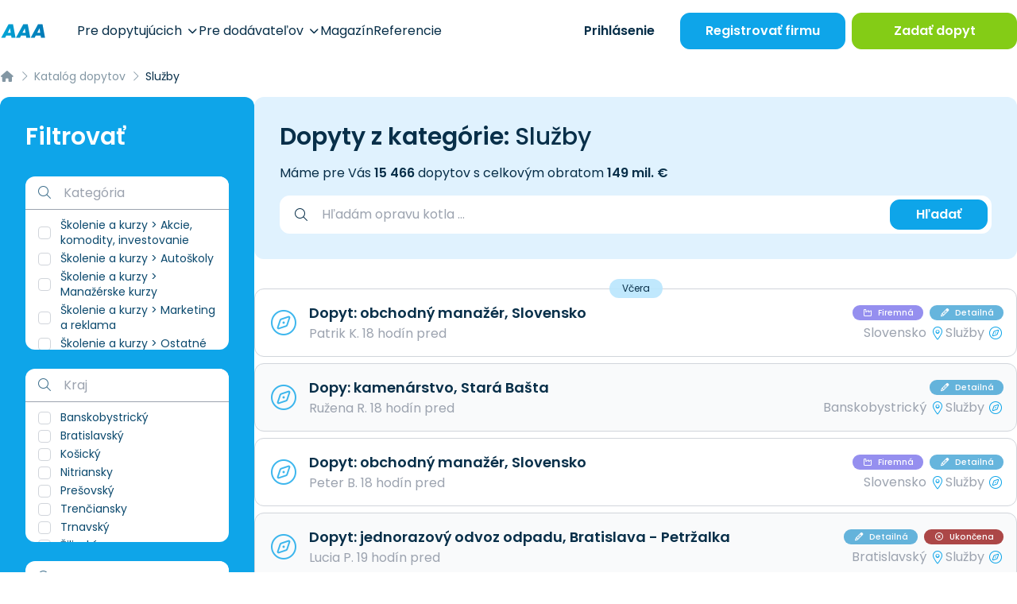

--- FILE ---
content_type: text/html; charset=UTF-8
request_url: https://www.aaadopyt.sk/dopyty/sluzby
body_size: 21062
content:
<!DOCTYPE html>
<html lang="sk">
<head>
    <meta charset="UTF-8">
    <meta name="viewport" content="width=device-width, user-scalable=no, initial-scale=1.0, maximum-scale=1.0, minimum-scale=1.0">
    <meta http-equiv="X-UA-Compatible" content="ie=edge">
            <meta charset="utf-8">
<meta name="viewport" content="width=device-width, initial-scale=1">
<title>Katalóg dopytov | AAADopyt.sk</title>
<meta name="description" content="Největší poptávkový portál v ČR. Denně propojíme stovky dodavatelů se zákazníky, kterým tak pomůžeme vyřešit jejich starosti. Usnadňujeme život firmám i poptávajícím">
<meta name="robots" content="index, follow">
<meta name="csrf-token" content="FAm1ZBM04N842ZmcCEctATvOj4YN3cUReXxJ7Cx8">
    
    <!-- Google Tag Manager -->
<script>(function(w,d,s,l,i){w[l]=w[l]||[];w[l].push({'gtm.start':
            new Date().getTime(),event:'gtm.js'});var f=d.getElementsByTagName(s)[0],
        j=d.createElement(s),dl=l!='dataLayer'?'&l='+l:'';j.async=true;j.src=
        'https://www.googletagmanager.com/gtm.js?id='+i+dl;f.parentNode.insertBefore(j,f);
    })(window,document,'script','dataLayer','GTM-NTD58FT');</script>
<!-- End Google Tag Manager -->
    <link rel="preconnect" href="https://www.gstatic.com">
<link rel="dns-prefetch" href="https://www.gstatic.com">

<link rel="preconnect" href="https://widgets.getsitecontrol.com">
<link rel="dns-prefetch" href="https://widgets.getsitecontrol.com">

<link rel="preload" href="/fonts/vendor/@fortawesome/fontawesome-pro/webfa-light-300.woff2?0d184347c51948a8bcdbd7fca95670f5"
      as="font"
      type="font/woff2" crossorigin="anonymous">
<link rel="preload" href="/fonts/vendor/@fortawesome/fontawesome-pro/webfa-regular-400.woff2?c09e2a7cabb0e12ee1c8c358b0ffca70"
      as="font"
      type="font/woff2" crossorigin="anonymous">
<link rel="preload" href="/fonts/vendor/@fortawesome/fontawesome-pro/webfa-solid-900.woff2?65eb2b3ada891a1af106299113562dcd"
      as="font"
      type="font/woff2" crossorigin="anonymous">
    <!-- Optimize -->
<link rel="preconnect" href="https://fonts.googleapis.com">
<link rel="preconnect" href="https://fonts.gstatic.com" crossorigin>

<!-- Styles -->

<link rel="preload" as="style" href="https://www.aaadopyt.sk/build/assets/app-T_VrBwlY.css" /><link rel="preload" as="style" href="https://www.aaadopyt.sk/build/assets/icons-C7o0tcdf.css" /><link rel="preload" as="style" href="https://www.aaadopyt.sk/build/assets/app-CLkuvGkH.css" /><link rel="modulepreload" href="https://www.aaadopyt.sk/build/assets/app-CRS0STlc.js" /><link rel="stylesheet" href="https://www.aaadopyt.sk/build/assets/app-T_VrBwlY.css" /><link rel="stylesheet" href="https://www.aaadopyt.sk/build/assets/icons-C7o0tcdf.css" /><link rel="stylesheet" href="https://www.aaadopyt.sk/build/assets/app-CLkuvGkH.css" /><script type="module" src="https://www.aaadopyt.sk/build/assets/app-CRS0STlc.js"></script>

    <link rel="icon" type="image/png" href="https://www.aaadopyt.sk/favicon/favicon-48x48.png" sizes="48x48"/>
<link rel="icon" type="image/svg+xml" href="https://www.aaadopyt.sk/favicon/favicon.svg"/>
<link rel="shortcut icon" href="https://www.aaadopyt.sk/favicon/favicon.ico"/>
<link rel="apple-touch-icon" sizes="180x180" href="https://www.aaadopyt.sk/favicon/apple-touch-icon.png"/>
<meta name="apple-mobile-web-app-title" content="AAA"/>
<link rel="manifest" href="https://www.aaadopyt.sk/favicon/site.webmanifest"/>

    <meta name="csrf-token" content="FAm1ZBM04N842ZmcCEctATvOj4YN3cUReXxJ7Cx8">
    <meta name="csrf-param" content="_token">
    <script type="text/javascript">const Ziggy={"url":"https:\/\/www.aaadopyt.sk","port":null,"defaults":{},"routes":{"debugbar.openhandler":{"uri":"_debugbar\/open","methods":["GET","HEAD"]},"debugbar.clockwork":{"uri":"_debugbar\/clockwork\/{id}","methods":["GET","HEAD"],"parameters":["id"]},"debugbar.assets.css":{"uri":"_debugbar\/assets\/stylesheets","methods":["GET","HEAD"]},"debugbar.assets.js":{"uri":"_debugbar\/assets\/javascript","methods":["GET","HEAD"]},"debugbar.cache.delete":{"uri":"_debugbar\/cache\/{key}\/{tags?}","methods":["DELETE"],"parameters":["key","tags"]},"homepage":{"uri":"\/","methods":["GET","HEAD"]},"login":{"uri":"prihlasenie","methods":["GET","HEAD"]},"login.firms-select":{"uri":"prihlaseni\/vyber-firmy","methods":["GET","HEAD"]},"login.firms-selected":{"uri":"prihlaseni\/firma-vybrana","methods":["POST"]},"logout":{"uri":"odhlasenie","methods":["GET","HEAD"]},"lead-form":{"uri":"lead-form","methods":["POST"]},"account-activation":{"uri":"aktivacia-uctu\/{token}","methods":["GET","HEAD"],"parameters":["token"]},"forgotten.show":{"uri":"zabudnute-heslo","methods":["GET","HEAD"]},"forgotten.":{"uri":"zabudnute-heslo","methods":["POST"]},"forgotten.edit":{"uri":"obnova-hesla\/{token}\/{email}","methods":["GET","HEAD"],"parameters":["token","email"]},"forgotten.generated::386pmADApqmd7fO2":{"uri":"obnova-hesla\/{token}\/{email}","methods":["POST"],"parameters":["token","email"]},"upload":{"uri":"upload","methods":["POST"]},"magazine.index":{"uri":"magazin\/{page?}","methods":["GET","HEAD"],"wheres":{"page":"[0-9]+"},"parameters":["page"]},"magazine.slug":{"uri":"magazin\/{slug?}\/{page?}","methods":["GET","HEAD"],"wheres":{"slug":"^.+$","page":"^[0-9]+$"},"parameters":["slug","page"]},"magazine.show":{"uri":"clanok\/{article}-{slug}","methods":["GET","HEAD"],"parameters":["article","slug"],"bindings":{"article":"id"}},"magazine.":{"uri":"clanok\/{article}-{slug}","methods":["POST"],"parameters":["article","slug"],"bindings":{"article":"id"}},"registration":{"uri":"registracia\/{slug?}","methods":["GET","HEAD"],"parameters":["slug"]},"pages.news.index":{"uri":"novinky\/{page?}","methods":["GET","HEAD"],"wheres":{"page":"[0-9]+"},"parameters":["page"]},"pages.news.category":{"uri":"novinky\/{category}\/{page?}","methods":["GET","HEAD"],"wheres":{"page":"[0-9]+"},"parameters":["category","page"]},"pages.static-pages.about-us":{"uri":"o-nas","methods":["GET","HEAD"]},"pages.static-pages.for-demanders":{"uri":"pre-dopytujuci","methods":["GET","HEAD"]},"pages.static-pages.for-suppliers":{"uri":"pre-dodavatela","methods":["GET","HEAD"]},"pages.static-pages.contact-us":{"uri":"napiste-nam","methods":["GET","HEAD"]},"pages.static-pages.":{"uri":"napiste-nam","methods":["POST"]},"pages.static-pages.references":{"uri":"referencie","methods":["GET","HEAD"]},"pages.static-pages.example-contracts":{"uri":"vzorove-zmluvy","methods":["GET","HEAD"]},"pages.static-pages.terms":{"uri":"obchodne-podmienky","methods":["GET","HEAD"]},"pages.static-pages.privacy-protection":{"uri":"ochrana-osobnych-udajov","methods":["GET","HEAD"]},"pages.static-pages.call-monitor":{"uri":"poucenie-o-monitoringu-rozhovoru","methods":["GET","HEAD"]},"pages.static-pages.cookies":{"uri":"cookies","methods":["GET","HEAD"]},"pages.business-center.index":{"uri":"centrum-podnikani","methods":["GET","HEAD"]},"pages.business-center.show":{"uri":"centrum-podnikani\/{slug}","methods":["GET","HEAD"],"parameters":["slug"]},"pages.extra-income":{"uri":"jednoduchy-vedlajsi-prijem","methods":["GET","HEAD"]},"firms.index":{"uri":"dodavatelia\/{page?}","methods":["GET","HEAD"],"wheres":{"page":"[0-9]+"},"parameters":["page"]},"firms.slug":{"uri":"dodavatelia\/{slug?}\/{page?}","methods":["GET","HEAD"],"wheres":{"slug":"^.+$","page":"^[0-9]+$"},"parameters":["slug","page"]},"firms.show":{"uri":"dodavatel\/{firm}\/{slug}","methods":["GET","HEAD"],"parameters":["firm","slug"],"bindings":{"firm":"id"}},"firms.download-contact":{"uri":"dodavatel\/{firm}\/{slug}\/stiahnut-kontakt\/{contact?}","methods":["GET","HEAD"],"parameters":["firm","slug","contact"],"bindings":{"firm":"id","contact":"id"}},"firms.show-product":{"uri":"dodavatel\/{firm}\/{slug}\/{product}\/{product_slug}","methods":["GET","HEAD"],"parameters":["firm","slug","product","product_slug"],"bindings":{"firm":"id","product":"id"}},"inquiries.index":{"uri":"dopyty\/{page?}","methods":["GET","HEAD"],"wheres":{"page":"[0-9]+"},"parameters":["page"]},"inquiries.slug":{"uri":"dopyty\/{slug?}\/{page?}","methods":["GET","HEAD"],"wheres":{"slug":"^.+$","page":"^[0-9]+$"},"parameters":["slug","page"]},"inquiries.regenerate-review":{"uri":"dopyt\/{inquiry}\/pregenerovat-recenziu","methods":["GET","HEAD"],"parameters":["inquiry"],"bindings":{"inquiry":"id"}},"inquiries.show":{"uri":"dopyt\/{inquiry}\/{slug}\/{token?}","methods":["GET","HEAD"],"parameters":["inquiry","slug","token"],"bindings":{"inquiry":"id"}},"tenders.index":{"uri":"verejne-zakazky\/{page?}","methods":["GET","HEAD"],"wheres":{"page":"[0-9]+"},"parameters":["page"]},"tenders.slug":{"uri":"verejne-zakazky\/{slug?}\/{page?}","methods":["GET","HEAD"],"wheres":{"slug":"^.+$","page":"^[0-9]+$"},"parameters":["slug","page"]},"tenders.show":{"uri":"verejna-zakazka\/{tender}\/{slug}\/{token?}","methods":["GET","HEAD"],"parameters":["tender","slug","token"],"bindings":{"tender":"id"}},"rating.index":{"uri":"hodnotenie-sluzby\/{token}","methods":["GET","HEAD"],"parameters":["token"]},"price-offers.confirm":{"uri":"vypracovat-ponuku\/{inquiry}\/{price_offer_hash}\/{hash}\/odoslane","methods":["GET","HEAD"],"parameters":["inquiry","price_offer_hash","hash"]},"price-offers.create":{"uri":"vypracovat-ponuku\/{inquiry}\/{hash?}","methods":["GET","HEAD"],"parameters":["inquiry","hash"]},"price-offers.":{"uri":"vypracovat-ponuku\/{inquiry}\/{hash}","methods":["PUT"],"parameters":["inquiry","hash"]},"price-offers.template":{"uri":"vypracovat-ponuku\/vyber-sablony\/{inquiry}\/{price_offer_hash}\/{hash}","methods":["GET","HEAD"],"parameters":["inquiry","price_offer_hash","hash"]},"price-offers.generated::bOoLBenNgwp8Pl57":{"uri":"vypracovat-ponuku\/vyber-sablony\/{inquiry}\/{price_offer_hash}\/{hash}","methods":["PUT"],"parameters":["inquiry","price_offer_hash","hash"]},"price-offers.destroy-attachment":{"uri":"upravit-ponuku\/zmazat-prilohu\/{attachment_hash}","methods":["GET","HEAD"],"parameters":["attachment_hash"]},"price-offers.edit":{"uri":"upravit-ponuku\/{inquiry}\/{hash}","methods":["GET","HEAD"],"parameters":["inquiry","hash"]},"price-offers.generated::iRolinG1hV4FKJ6N":{"uri":"upravit-ponuku\/{inquiry}\/{hash}","methods":["PUT"],"parameters":["inquiry","hash"]},"price-offers.pdf":{"uri":"ponuka\/pdf\/{hash}","methods":["GET","HEAD"],"parameters":["hash"]},"price-offers.show":{"uri":"ponuka\/{hash}","methods":["GET","HEAD"],"parameters":["hash"]},"account.index":{"uri":"ucet","methods":["GET","HEAD"]},"account.edit-password":{"uri":"ucet\/zmena-hesla","methods":["GET","HEAD"]},"account.":{"uri":"ucet\/zmena-hesla","methods":["PUT"]},"account.firm.edit":{"uri":"ucet\/firemne-udaje","methods":["GET","HEAD"]},"account.firm.":{"uri":"ucet\/firemne-udaje","methods":["PUT"]},"account.firm.edit-logo":{"uri":"ucet\/logo","methods":["GET","HEAD"]},"account.firm.generated::UQG7AOrfrk2Tfgqc":{"uri":"ucet\/logo","methods":["PUT"]},"account.contact-persons.index":{"uri":"ucet\/kontaktne-osoby","methods":["GET","HEAD"]},"account.contact-persons.create":{"uri":"ucet\/kontaktne-osoby\/pridat","methods":["GET","HEAD"]},"account.contact-persons.":{"uri":"ucet\/kontaktne-osoby\/pridat","methods":["POST"]},"account.contact-persons.edit":{"uri":"ucet\/kontaktne-osoby\/upravit\/{contactPerson}","methods":["GET","HEAD"],"parameters":["contactPerson"],"bindings":{"contactPerson":"id"}},"account.contact-persons.generated::RcldtFHhHo256P3i":{"uri":"ucet\/kontaktne-osoby\/upravit\/{contactPerson}","methods":["PUT"],"parameters":["contactPerson"],"bindings":{"contactPerson":"id"}},"account.contact-persons.destroy":{"uri":"ucet\/kontaktne-osoby\/zmazat\/{contactPerson}","methods":["GET","HEAD"],"parameters":["contactPerson"],"bindings":{"contactPerson":"id"}},"account.inquiries.edit":{"uri":"ucet\/dopytovy-profil","methods":["GET","HEAD"]},"account.inquiries.":{"uri":"ucet\/dopytovy-profil","methods":["PUT"]},"account.sent-inquiries.index":{"uri":"ucet\/zaslane-dopyty\/{page?}","methods":["GET","HEAD"],"parameters":["page"]},"account.readed-inquiries.index":{"uri":"ucet\/zobrazene-dopyty\/{page?}","methods":["GET","HEAD"],"parameters":["page"]},"account.sent-price-offers.index":{"uri":"ucet\/odoslane-ponuky\/{page?}","methods":["GET","HEAD"],"parameters":["page"]},"account.tenders.edit":{"uri":"ucet\/zakazkovy-profil","methods":["GET","HEAD"]},"account.tenders.":{"uri":"ucet\/zakazkovy-profil","methods":["PUT"]},"account.sent-tenders.index":{"uri":"ucet\/zaslane-zakazky\/{page?}","methods":["GET","HEAD"],"parameters":["page"]},"account.readed-tenders.index":{"uri":"ucet\/zobrazene-zakazky\/{page?}","methods":["GET","HEAD"],"parameters":["page"]},"account.gallery.index":{"uri":"ucet\/galeria","methods":["GET","HEAD"]},"account.gallery.":{"uri":"ucet\/galeria","methods":["POST"]},"account.gallery.destroy":{"uri":"ucet\/galeria\/zmazat\/{image}","methods":["GET","HEAD"],"parameters":["image"],"bindings":{"image":"id"}},"account.products.index":{"uri":"ucet\/produkty","methods":["GET","HEAD"]},"account.products.create":{"uri":"ucet\/produkty\/pridat","methods":["GET","HEAD"]},"account.products.":{"uri":"ucet\/produkty\/pridat","methods":["POST"]},"account.products.set-main":{"uri":"ucet\/produkty\/hlavni\/{product}","methods":["GET","HEAD"],"parameters":["product"],"bindings":{"product":"id"}},"account.products.edit":{"uri":"ucet\/produkty\/upravit\/{product}","methods":["GET","HEAD"],"parameters":["product"],"bindings":{"product":"id"}},"account.products.generated::oAgkY0hGGucvLNWv":{"uri":"ucet\/produkty\/upravit\/{product}","methods":["PUT"],"parameters":["product"],"bindings":{"product":"id"}},"account.products.destroy":{"uri":"ucet\/produkty\/zmazat\/{product}","methods":["GET","HEAD"],"parameters":["product"],"bindings":{"product":"id"}},"account.products.image-destroy":{"uri":"ucet\/produkty\/zmazat\/obraze\/{image}","methods":["GET","HEAD"],"parameters":["image"],"bindings":{"image":"id"}},"account.sponsored-link.edit":{"uri":"ucet\/sponzorovany-odkaz","methods":["GET","HEAD"]},"account.sponsored-link.":{"uri":"ucet\/sponzorovany-odkaz","methods":["PUT"]},"account.demander.inserted-inquiry.index":{"uri":"ucet\/poptavajici\/sprava-dopytov\/{page?}","methods":["GET","HEAD"],"parameters":["page"]},"account.demander.inserted-inquiry.closed":{"uri":"ucet\/poptavajici\/sprava-dopytov\/zmazat\/{inquiry_id}","methods":["GET","HEAD"],"parameters":["inquiry_id"]},"account.demander.inserted-inquiry.edit":{"uri":"ucet\/poptavajici\/sprava-dopytov\/upravit\/{inquiry}","methods":["GET","HEAD"],"parameters":["inquiry"]},"account.demander.inserted-inquiry.update":{"uri":"ucet\/poptavajici\/sprava-dopytov\/upravit\/{inquiry}","methods":["PUT"],"parameters":["inquiry"]},"account.statistics":{"uri":"ucet\/\u0161tatistiky","methods":["GET","HEAD"]},"inquiry-form.index":{"uri":"zadat-dopyt\/{inquiry_number?}","methods":["GET","HEAD"],"parameters":["inquiry_number"]},"inquiry-form.":{"uri":"zadat-dopyt\/{inquiry_number?}","methods":["POST"],"parameters":["inquiry_number"]},"inquiry-form.confirm":{"uri":"zadat-dopyt\/dopyt-odoslan\/{inquiry}","methods":["GET","HEAD"],"parameters":["inquiry"]},"inquiry-form-ppc.ppc":{"uri":"novy-dopyt\/{slug?}","methods":["GET","HEAD"],"parameters":["slug"]},"inquiry-form-ppc.":{"uri":"novy-dopyt\/{slug?}","methods":["POST"],"parameters":["slug"]},"inquiry-repeat.index":{"uri":"zopakovat-dopyt\/{hash}","methods":["GET","HEAD"],"parameters":["hash"]},"inquiry-repeat.":{"uri":"zopakovat-dopyt\/{hash}","methods":["POST"],"parameters":["hash"]},"log-viewer::dashboard":{"uri":"log-viewer","methods":["GET","HEAD"]},"log-viewer::logs.list":{"uri":"log-viewer\/logs","methods":["GET","HEAD"]},"log-viewer::logs.delete":{"uri":"log-viewer\/logs\/delete","methods":["DELETE"]},"log-viewer::logs.show":{"uri":"log-viewer\/logs\/{date}","methods":["GET","HEAD"],"parameters":["date"]},"log-viewer::logs.download":{"uri":"log-viewer\/logs\/{date}\/download","methods":["GET","HEAD"],"parameters":["date"]},"log-viewer::logs.filter":{"uri":"log-viewer\/logs\/{date}\/{level}","methods":["GET","HEAD"],"parameters":["date","level"]},"log-viewer::logs.search":{"uri":"log-viewer\/logs\/{date}\/{level}\/search","methods":["GET","HEAD"],"parameters":["date","level"]}}};!function(t,r){"object"==typeof exports&&"undefined"!=typeof module?module.exports=r():"function"==typeof define&&define.amd?define(r):(t||self).route=r()}(this,function(){function t(){try{var r=!Boolean.prototype.valueOf.call(Reflect.construct(Boolean,[],function(){}))}catch(r){}return(t=function(){return!!r})()}function r(t){var r=function(t,r){if("object"!=typeof t||!t)return t;var e=t[Symbol.toPrimitive];if(void 0!==e){var n=e.call(t,"string");if("object"!=typeof n)return n;throw new TypeError("@@toPrimitive must return a primitive value.")}return String(t)}(t);return"symbol"==typeof r?r:String(r)}function e(t,e){for(var n=0;n<e.length;n++){var o=e[n];o.enumerable=o.enumerable||!1,o.configurable=!0,"value"in o&&(o.writable=!0),Object.defineProperty(t,r(o.key),o)}}function n(t,r,n){return r&&e(t.prototype,r),n&&e(t,n),Object.defineProperty(t,"prototype",{writable:!1}),t}function o(){return o=Object.assign?Object.assign.bind():function(t){for(var r=1;r<arguments.length;r++){var e=arguments[r];for(var n in e)Object.prototype.hasOwnProperty.call(e,n)&&(t[n]=e[n])}return t},o.apply(this,arguments)}function i(t){return i=Object.setPrototypeOf?Object.getPrototypeOf.bind():function(t){return t.__proto__||Object.getPrototypeOf(t)},i(t)}function u(t,r){return u=Object.setPrototypeOf?Object.setPrototypeOf.bind():function(t,r){return t.__proto__=r,t},u(t,r)}function f(r){var e="function"==typeof Map?new Map:void 0;return f=function(r){if(null===r||!function(t){try{return-1!==Function.toString.call(t).indexOf("[native code]")}catch(r){return"function"==typeof t}}(r))return r;if("function"!=typeof r)throw new TypeError("Super expression must either be null or a function");if(void 0!==e){if(e.has(r))return e.get(r);e.set(r,n)}function n(){return function(r,e,n){if(t())return Reflect.construct.apply(null,arguments);var o=[null];o.push.apply(o,e);var i=new(r.bind.apply(r,o));return n&&u(i,n.prototype),i}(r,arguments,i(this).constructor)}return n.prototype=Object.create(r.prototype,{constructor:{value:n,enumerable:!1,writable:!0,configurable:!0}}),u(n,r)},f(r)}var a=String.prototype.replace,c=/%20/g,l="RFC3986",s={default:l,formatters:{RFC1738:function(t){return a.call(t,c,"+")},RFC3986:function(t){return String(t)}},RFC1738:"RFC1738",RFC3986:l},v=Object.prototype.hasOwnProperty,p=Array.isArray,y=function(){for(var t=[],r=0;r<256;++r)t.push("%"+((r<16?"0":"")+r.toString(16)).toUpperCase());return t}(),d=function(t,r){for(var e=r&&r.plainObjects?Object.create(null):{},n=0;n<t.length;++n)void 0!==t[n]&&(e[n]=t[n]);return e},b={arrayToObject:d,assign:function(t,r){return Object.keys(r).reduce(function(t,e){return t[e]=r[e],t},t)},combine:function(t,r){return[].concat(t,r)},compact:function(t){for(var r=[{obj:{o:t},prop:"o"}],e=[],n=0;n<r.length;++n)for(var o=r[n],i=o.obj[o.prop],u=Object.keys(i),f=0;f<u.length;++f){var a=u[f],c=i[a];"object"==typeof c&&null!==c&&-1===e.indexOf(c)&&(r.push({obj:i,prop:a}),e.push(c))}return function(t){for(;t.length>1;){var r=t.pop(),e=r.obj[r.prop];if(p(e)){for(var n=[],o=0;o<e.length;++o)void 0!==e[o]&&n.push(e[o]);r.obj[r.prop]=n}}}(r),t},decode:function(t,r,e){var n=t.replace(/\+/g," ");if("iso-8859-1"===e)return n.replace(/%[0-9a-f]{2}/gi,unescape);try{return decodeURIComponent(n)}catch(t){return n}},encode:function(t,r,e,n,o){if(0===t.length)return t;var i=t;if("symbol"==typeof t?i=Symbol.prototype.toString.call(t):"string"!=typeof t&&(i=String(t)),"iso-8859-1"===e)return escape(i).replace(/%u[0-9a-f]{4}/gi,function(t){return"%26%23"+parseInt(t.slice(2),16)+"%3B"});for(var u="",f=0;f<i.length;++f){var a=i.charCodeAt(f);45===a||46===a||95===a||126===a||a>=48&&a<=57||a>=65&&a<=90||a>=97&&a<=122||o===s.RFC1738&&(40===a||41===a)?u+=i.charAt(f):a<128?u+=y[a]:a<2048?u+=y[192|a>>6]+y[128|63&a]:a<55296||a>=57344?u+=y[224|a>>12]+y[128|a>>6&63]+y[128|63&a]:(a=65536+((1023&a)<<10|1023&i.charCodeAt(f+=1)),u+=y[240|a>>18]+y[128|a>>12&63]+y[128|a>>6&63]+y[128|63&a])}return u},isBuffer:function(t){return!(!t||"object"!=typeof t||!(t.constructor&&t.constructor.isBuffer&&t.constructor.isBuffer(t)))},isRegExp:function(t){return"[object RegExp]"===Object.prototype.toString.call(t)},maybeMap:function(t,r){if(p(t)){for(var e=[],n=0;n<t.length;n+=1)e.push(r(t[n]));return e}return r(t)},merge:function t(r,e,n){if(!e)return r;if("object"!=typeof e){if(p(r))r.push(e);else{if(!r||"object"!=typeof r)return[r,e];(n&&(n.plainObjects||n.allowPrototypes)||!v.call(Object.prototype,e))&&(r[e]=!0)}return r}if(!r||"object"!=typeof r)return[r].concat(e);var o=r;return p(r)&&!p(e)&&(o=d(r,n)),p(r)&&p(e)?(e.forEach(function(e,o){if(v.call(r,o)){var i=r[o];i&&"object"==typeof i&&e&&"object"==typeof e?r[o]=t(i,e,n):r.push(e)}else r[o]=e}),r):Object.keys(e).reduce(function(r,o){var i=e[o];return r[o]=v.call(r,o)?t(r[o],i,n):i,r},o)}},h=Object.prototype.hasOwnProperty,g={brackets:function(t){return t+"[]"},comma:"comma",indices:function(t,r){return t+"["+r+"]"},repeat:function(t){return t}},m=Array.isArray,j=String.prototype.split,w=Array.prototype.push,O=function(t,r){w.apply(t,m(r)?r:[r])},E=Date.prototype.toISOString,S=s.default,R={addQueryPrefix:!1,allowDots:!1,charset:"utf-8",charsetSentinel:!1,delimiter:"&",encode:!0,encoder:b.encode,encodeValuesOnly:!1,format:S,formatter:s.formatters[S],indices:!1,serializeDate:function(t){return E.call(t)},skipNulls:!1,strictNullHandling:!1},k=function t(r,e,n,o,i,u,f,a,c,l,s,v,p,y){var d,h=r;if("function"==typeof f?h=f(e,h):h instanceof Date?h=l(h):"comma"===n&&m(h)&&(h=b.maybeMap(h,function(t){return t instanceof Date?l(t):t})),null===h){if(o)return u&&!p?u(e,R.encoder,y,"key",s):e;h=""}if("string"==typeof(d=h)||"number"==typeof d||"boolean"==typeof d||"symbol"==typeof d||"bigint"==typeof d||b.isBuffer(h)){if(u){var g=p?e:u(e,R.encoder,y,"key",s);if("comma"===n&&p){for(var w=j.call(String(h),","),E="",S=0;S<w.length;++S)E+=(0===S?"":",")+v(u(w[S],R.encoder,y,"value",s));return[v(g)+"="+E]}return[v(g)+"="+v(u(h,R.encoder,y,"value",s))]}return[v(e)+"="+v(String(h))]}var k,T=[];if(void 0===h)return T;if("comma"===n&&m(h))k=[{value:h.length>0?h.join(",")||null:void 0}];else if(m(f))k=f;else{var x=Object.keys(h);k=a?x.sort(a):x}for(var N=0;N<k.length;++N){var C=k[N],$="object"==typeof C&&void 0!==C.value?C.value:h[C];if(!i||null!==$){var A=m(h)?"function"==typeof n?n(e,C):e:e+(c?"."+C:"["+C+"]");O(T,t($,A,n,o,i,u,f,a,c,l,s,v,p,y))}}return T},T=Object.prototype.hasOwnProperty,x=Array.isArray,N={allowDots:!1,allowPrototypes:!1,arrayLimit:20,charset:"utf-8",charsetSentinel:!1,comma:!1,decoder:b.decode,delimiter:"&",depth:5,ignoreQueryPrefix:!1,interpretNumericEntities:!1,parameterLimit:1e3,parseArrays:!0,plainObjects:!1,strictNullHandling:!1},C=function(t){return t.replace(/&#(\d+);/g,function(t,r){return String.fromCharCode(parseInt(r,10))})},$=function(t,r){return t&&"string"==typeof t&&r.comma&&t.indexOf(",")>-1?t.split(","):t},A=function(t,r,e,n){if(t){var o=e.allowDots?t.replace(/\.([^.[]+)/g,"[$1]"):t,i=/(\[[^[\]]*])/g,u=e.depth>0&&/(\[[^[\]]*])/.exec(o),f=u?o.slice(0,u.index):o,a=[];if(f){if(!e.plainObjects&&T.call(Object.prototype,f)&&!e.allowPrototypes)return;a.push(f)}for(var c=0;e.depth>0&&null!==(u=i.exec(o))&&c<e.depth;){if(c+=1,!e.plainObjects&&T.call(Object.prototype,u[1].slice(1,-1))&&!e.allowPrototypes)return;a.push(u[1])}return u&&a.push("["+o.slice(u.index)+"]"),function(t,r,e,n){for(var o=n?r:$(r,e),i=t.length-1;i>=0;--i){var u,f=t[i];if("[]"===f&&e.parseArrays)u=[].concat(o);else{u=e.plainObjects?Object.create(null):{};var a="["===f.charAt(0)&&"]"===f.charAt(f.length-1)?f.slice(1,-1):f,c=parseInt(a,10);e.parseArrays||""!==a?!isNaN(c)&&f!==a&&String(c)===a&&c>=0&&e.parseArrays&&c<=e.arrayLimit?(u=[])[c]=o:"__proto__"!==a&&(u[a]=o):u={0:o}}o=u}return o}(a,r,e,n)}},D=function(t,r){var e=function(t){if(!t)return N;if(null!=t.decoder&&"function"!=typeof t.decoder)throw new TypeError("Decoder has to be a function.");if(void 0!==t.charset&&"utf-8"!==t.charset&&"iso-8859-1"!==t.charset)throw new TypeError("The charset option must be either utf-8, iso-8859-1, or undefined");return{allowDots:void 0===t.allowDots?N.allowDots:!!t.allowDots,allowPrototypes:"boolean"==typeof t.allowPrototypes?t.allowPrototypes:N.allowPrototypes,arrayLimit:"number"==typeof t.arrayLimit?t.arrayLimit:N.arrayLimit,charset:void 0===t.charset?N.charset:t.charset,charsetSentinel:"boolean"==typeof t.charsetSentinel?t.charsetSentinel:N.charsetSentinel,comma:"boolean"==typeof t.comma?t.comma:N.comma,decoder:"function"==typeof t.decoder?t.decoder:N.decoder,delimiter:"string"==typeof t.delimiter||b.isRegExp(t.delimiter)?t.delimiter:N.delimiter,depth:"number"==typeof t.depth||!1===t.depth?+t.depth:N.depth,ignoreQueryPrefix:!0===t.ignoreQueryPrefix,interpretNumericEntities:"boolean"==typeof t.interpretNumericEntities?t.interpretNumericEntities:N.interpretNumericEntities,parameterLimit:"number"==typeof t.parameterLimit?t.parameterLimit:N.parameterLimit,parseArrays:!1!==t.parseArrays,plainObjects:"boolean"==typeof t.plainObjects?t.plainObjects:N.plainObjects,strictNullHandling:"boolean"==typeof t.strictNullHandling?t.strictNullHandling:N.strictNullHandling}}(r);if(""===t||null==t)return e.plainObjects?Object.create(null):{};for(var n="string"==typeof t?function(t,r){var e,n={},o=(r.ignoreQueryPrefix?t.replace(/^\?/,""):t).split(r.delimiter,Infinity===r.parameterLimit?void 0:r.parameterLimit),i=-1,u=r.charset;if(r.charsetSentinel)for(e=0;e<o.length;++e)0===o[e].indexOf("utf8=")&&("utf8=%E2%9C%93"===o[e]?u="utf-8":"utf8=%26%2310003%3B"===o[e]&&(u="iso-8859-1"),i=e,e=o.length);for(e=0;e<o.length;++e)if(e!==i){var f,a,c=o[e],l=c.indexOf("]="),s=-1===l?c.indexOf("="):l+1;-1===s?(f=r.decoder(c,N.decoder,u,"key"),a=r.strictNullHandling?null:""):(f=r.decoder(c.slice(0,s),N.decoder,u,"key"),a=b.maybeMap($(c.slice(s+1),r),function(t){return r.decoder(t,N.decoder,u,"value")})),a&&r.interpretNumericEntities&&"iso-8859-1"===u&&(a=C(a)),c.indexOf("[]=")>-1&&(a=x(a)?[a]:a),n[f]=T.call(n,f)?b.combine(n[f],a):a}return n}(t,e):t,o=e.plainObjects?Object.create(null):{},i=Object.keys(n),u=0;u<i.length;++u){var f=i[u],a=A(f,n[f],e,"string"==typeof t);o=b.merge(o,a,e)}return b.compact(o)},P=/*#__PURE__*/function(){function t(t,r,e){var n,o;this.name=t,this.definition=r,this.bindings=null!=(n=r.bindings)?n:{},this.wheres=null!=(o=r.wheres)?o:{},this.config=e}var r=t.prototype;return r.matchesUrl=function(t){var r=this;if(!this.definition.methods.includes("GET"))return!1;var e=this.template.replace(/(\/?){([^}?]*)(\??)}/g,function(t,e,n,o){var i,u="(?<"+n+">"+((null==(i=r.wheres[n])?void 0:i.replace(/(^\^)|(\$$)/g,""))||"[^/?]+")+")";return o?"("+e+u+")?":""+e+u}).replace(/^\w+:\/\//,""),n=t.replace(/^\w+:\/\//,"").split("?"),o=n[0],i=n[1],u=new RegExp("^"+e+"/?$").exec(decodeURI(o));if(u){for(var f in u.groups)u.groups[f]="string"==typeof u.groups[f]?decodeURIComponent(u.groups[f]):u.groups[f];return{params:u.groups,query:D(i)}}return!1},r.compile=function(t){var r=this;return this.parameterSegments.length?this.template.replace(/{([^}?]+)(\??)}/g,function(e,n,o){var i,u;if(!o&&[null,void 0].includes(t[n]))throw new Error("Ziggy error: '"+n+"' parameter is required for route '"+r.name+"'.");if(r.wheres[n]&&!new RegExp("^"+(o?"("+r.wheres[n]+")?":r.wheres[n])+"$").test(null!=(u=t[n])?u:""))throw new Error("Ziggy error: '"+n+"' parameter '"+t[n]+"' does not match required format '"+r.wheres[n]+"' for route '"+r.name+"'.");return encodeURI(null!=(i=t[n])?i:"").replace(/%7C/g,"|").replace(/%25/g,"%").replace(/\$/g,"%24")}).replace(this.config.absolute?/(\.[^/]+?)(\/\/)/:/(^)(\/\/)/,"$1/").replace(/\/+$/,""):this.template},n(t,[{key:"template",get:function(){var t=(this.origin+"/"+this.definition.uri).replace(/\/+$/,"");return""===t?"/":t}},{key:"origin",get:function(){return this.config.absolute?this.definition.domain?""+this.config.url.match(/^\w+:\/\//)[0]+this.definition.domain+(this.config.port?":"+this.config.port:""):this.config.url:""}},{key:"parameterSegments",get:function(){var t,r;return null!=(t=null==(r=this.template.match(/{[^}?]+\??}/g))?void 0:r.map(function(t){return{name:t.replace(/{|\??}/g,""),required:!/\?}$/.test(t)}}))?t:[]}}]),t}(),F=/*#__PURE__*/function(t){var r,e;function i(r,e,n,i){var u;if(void 0===n&&(n=!0),(u=t.call(this)||this).t=null!=i?i:"undefined"!=typeof Ziggy?Ziggy:null==globalThis?void 0:globalThis.Ziggy,u.t=o({},u.t,{absolute:n}),r){if(!u.t.routes[r])throw new Error("Ziggy error: route '"+r+"' is not in the route list.");u.i=new P(r,u.t.routes[r],u.t),u.u=u.l(e)}return u}e=t,(r=i).prototype=Object.create(e.prototype),r.prototype.constructor=r,u(r,e);var f=i.prototype;return f.toString=function(){var t=this,r=Object.keys(this.u).filter(function(r){return!t.i.parameterSegments.some(function(t){return t.name===r})}).filter(function(t){return"_query"!==t}).reduce(function(r,e){var n;return o({},r,((n={})[e]=t.u[e],n))},{});return this.i.compile(this.u)+function(t,r){var e,n=t,o=function(t){if(!t)return R;if(null!=t.encoder&&"function"!=typeof t.encoder)throw new TypeError("Encoder has to be a function.");var r=t.charset||R.charset;if(void 0!==t.charset&&"utf-8"!==t.charset&&"iso-8859-1"!==t.charset)throw new TypeError("The charset option must be either utf-8, iso-8859-1, or undefined");var e=s.default;if(void 0!==t.format){if(!h.call(s.formatters,t.format))throw new TypeError("Unknown format option provided.");e=t.format}var n=s.formatters[e],o=R.filter;return("function"==typeof t.filter||m(t.filter))&&(o=t.filter),{addQueryPrefix:"boolean"==typeof t.addQueryPrefix?t.addQueryPrefix:R.addQueryPrefix,allowDots:void 0===t.allowDots?R.allowDots:!!t.allowDots,charset:r,charsetSentinel:"boolean"==typeof t.charsetSentinel?t.charsetSentinel:R.charsetSentinel,delimiter:void 0===t.delimiter?R.delimiter:t.delimiter,encode:"boolean"==typeof t.encode?t.encode:R.encode,encoder:"function"==typeof t.encoder?t.encoder:R.encoder,encodeValuesOnly:"boolean"==typeof t.encodeValuesOnly?t.encodeValuesOnly:R.encodeValuesOnly,filter:o,format:e,formatter:n,serializeDate:"function"==typeof t.serializeDate?t.serializeDate:R.serializeDate,skipNulls:"boolean"==typeof t.skipNulls?t.skipNulls:R.skipNulls,sort:"function"==typeof t.sort?t.sort:null,strictNullHandling:"boolean"==typeof t.strictNullHandling?t.strictNullHandling:R.strictNullHandling}}(r);"function"==typeof o.filter?n=(0,o.filter)("",n):m(o.filter)&&(e=o.filter);var i=[];if("object"!=typeof n||null===n)return"";var u=g[r&&r.arrayFormat in g?r.arrayFormat:r&&"indices"in r?r.indices?"indices":"repeat":"indices"];e||(e=Object.keys(n)),o.sort&&e.sort(o.sort);for(var f=0;f<e.length;++f){var a=e[f];o.skipNulls&&null===n[a]||O(i,k(n[a],a,u,o.strictNullHandling,o.skipNulls,o.encode?o.encoder:null,o.filter,o.sort,o.allowDots,o.serializeDate,o.format,o.formatter,o.encodeValuesOnly,o.charset))}var c=i.join(o.delimiter),l=!0===o.addQueryPrefix?"?":"";return o.charsetSentinel&&(l+="iso-8859-1"===o.charset?"utf8=%26%2310003%3B&":"utf8=%E2%9C%93&"),c.length>0?l+c:""}(o({},r,this.u._query),{addQueryPrefix:!0,arrayFormat:"indices",encodeValuesOnly:!0,skipNulls:!0,encoder:function(t,r){return"boolean"==typeof t?Number(t):r(t)}})},f.v=function(t){var r=this;t?this.t.absolute&&t.startsWith("/")&&(t=this.p().host+t):t=this.h();var e={},n=Object.entries(this.t.routes).find(function(n){return e=new P(n[0],n[1],r.t).matchesUrl(t)})||[void 0,void 0];return o({name:n[0]},e,{route:n[1]})},f.h=function(){var t=this.p(),r=t.pathname,e=t.search;return(this.t.absolute?t.host+r:r.replace(this.t.url.replace(/^\w*:\/\/[^/]+/,""),"").replace(/^\/+/,"/"))+e},f.current=function(t,r){var e=this.v(),n=e.name,i=e.params,u=e.query,f=e.route;if(!t)return n;var a=new RegExp("^"+t.replace(/\./g,"\\.").replace(/\*/g,".*")+"$").test(n);if([null,void 0].includes(r)||!a)return a;var c=new P(n,f,this.t);r=this.l(r,c);var l=o({},i,u);return!(!Object.values(r).every(function(t){return!t})||Object.values(l).some(function(t){return void 0!==t}))||function t(r,e){return Object.entries(r).every(function(r){var n=r[0],o=r[1];return Array.isArray(o)&&Array.isArray(e[n])?o.every(function(t){return e[n].includes(t)}):"object"==typeof o&&"object"==typeof e[n]&&null!==o&&null!==e[n]?t(o,e[n]):e[n]==o})}(r,l)},f.p=function(){var t,r,e,n,o,i,u="undefined"!=typeof window?window.location:{},f=u.host,a=u.pathname,c=u.search;return{host:null!=(t=null==(r=this.t.location)?void 0:r.host)?t:void 0===f?"":f,pathname:null!=(e=null==(n=this.t.location)?void 0:n.pathname)?e:void 0===a?"":a,search:null!=(o=null==(i=this.t.location)?void 0:i.search)?o:void 0===c?"":c}},f.has=function(t){return Object.keys(this.t.routes).includes(t)},f.l=function(t,r){var e=this;void 0===t&&(t={}),void 0===r&&(r=this.i),null!=t||(t={}),t=["string","number"].includes(typeof t)?[t]:t;var n=r.parameterSegments.filter(function(t){return!e.t.defaults[t.name]});if(Array.isArray(t))t=t.reduce(function(t,r,e){var i,u;return o({},t,n[e]?((i={})[n[e].name]=r,i):"object"==typeof r?r:((u={})[r]="",u))},{});else if(1===n.length&&!t[n[0].name]&&(t.hasOwnProperty(Object.values(r.bindings)[0])||t.hasOwnProperty("id"))){var i;(i={})[n[0].name]=t,t=i}return o({},this.m(r),this.j(t,r))},f.m=function(t){var r=this;return t.parameterSegments.filter(function(t){return r.t.defaults[t.name]}).reduce(function(t,e,n){var i,u=e.name;return o({},t,((i={})[u]=r.t.defaults[u],i))},{})},f.j=function(t,r){var e=r.bindings,n=r.parameterSegments;return Object.entries(t).reduce(function(t,r){var i,u,f=r[0],a=r[1];if(!a||"object"!=typeof a||Array.isArray(a)||!n.some(function(t){return t.name===f}))return o({},t,((u={})[f]=a,u));if(!a.hasOwnProperty(e[f])){if(!a.hasOwnProperty("id"))throw new Error("Ziggy error: object passed as '"+f+"' parameter is missing route model binding key '"+e[f]+"'.");e[f]="id"}return o({},t,((i={})[f]=a[e[f]],i))},{})},f.valueOf=function(){return this.toString()},n(i,[{key:"params",get:function(){var t=this.v();return o({},t.params,t.query)}},{key:"routeParams",get:function(){return this.v().params}},{key:"queryParams",get:function(){return this.v().query}}]),i}(/*#__PURE__*/f(String));return function(t,r,e,n){var o=new F(t,r,e,n);return t?o.toString():o}});
</script>    </head>
<body class="bg-white font-body text-blue-950 h-screen flex flex-col">
<!-- Google Tag Manager (noscript) -->
<noscript>
    <iframe src="https://www.googletagmanager.com/ns.html?id=GTM-NTD58FT"
            height="0" width="0" style="display:none;visibility:hidden"></iframe>
</noscript>
<!-- End Google Tag Manager (noscript) -->
<div id="app" class="h-full flex flex-col">
    
    <header x-data="{menu: false}" x-on:mousedown.away="menu = false">
    <div class="container mx-auto">
        <div class="flex flex-wrap py-4 mb-2">
            <div class="px-4 lg:px-0 flex justify-between items-center w-full lg:w-auto mb-2 lg:mb-0">
                <a href="/">
                    <img src="https://www.aaadopyt.sk/images/logo_aaadopyt.svg" alt="AAAdopyt.sk"
                        class="lg:hidden 2xl:block mr-20 h-3.5">
                    <img src="https://www.aaadopyt.sk/images/logo_symbol.svg" alt="AAAdopyt.sk" class="hidden lg:block 2xl:hidden h-5 mr-10">
                </a>

                <a x-on:click.prevent="menu = !menu" href="#"
                   class="lg:hidden text-lg py-1 px-2 rounded-xl text-white"
                   x-bind:class="{'bg-blue-700': menu, 'bg-blue-950': !menu}">
                    <i class="fa fa-fw fa-bars"></i>
                </a>
            </div>

            <nav
                x-data="{
                    demander: false,
                    supplier: false,
                    settings: false,
                    isMobile() { return 'ontouchstart' in window || navigator.maxTouchPoints > 0; },
                    goTo(url) { if(!this.isMobile()) { window.location = url; } }
                }"
                x-cloak
                x-bind:class="{'hidden': !menu}"
                class="flex-1 lg:flex justify-between border-b border-gray-300 lg:border-b-0 px-4 lg:px-0 rounded-b-xl lg:rounded-none shadow-lg lg:shadow-none mt-2 lg:mt-0"
            >
                <ul class="flex flex-col lg:flex-row gap-2 lg:gap-6 lg:items-center">
                    <li class="relative nav-link" x-on:click="demander = !demander, goTo('https://www.aaadopyt.sk/pre-dopytujuci')" x-on:mouseenter="if(!isMobile()) demander = true" x-on:mouseleave="demander = false">
                        <span
                            class="before:bg-green-500 cursor-pointer"
                            x-bind:class="{'text-blue-600 lg:text-blue-950': demander}">
                            Pre dopytujúcich                            <i class="fa fa-fw fa-chevron-down text-xs ml-1.5"></i>
                        </span>
                        <div
                            x-cloak
                            x-show="demander"
                            class="origin-top-right lg:absolute right-0 lg:left-0 left-auto top-full w-full lg:w-[550px] rounded-xl flex pt-2 lg:shadow-lg z-20">
                            <div class="w-full lg:w-[48%] rounded-l-lg bg-white px-5 lg:py-8 lg:px-8">
                                <ul class="text-sm">
                                    <li class="lg:font-semibold mb-3 lg:mb-6">
                                        <a href="https://www.aaadopyt.sk/pre-dopytujuci" class="hover:text-green-600">Staňte sa dopytujúcim</a>
                                    </li>
                                    <li class="mb-3">
                                        <a href="https://www.aaadopyt.sk/zadat-dopyt" class="hover:text-green-600">zadať ZADARMO dopyt</a>
                                    </li>
                                    <li class="mb-3">
                                        <a href="https://www.aaadopyt.sk/pre-dopytujuci?openVideo=1#videoreferences" class="hover:text-green-500">Príbeh zákazníka</a>
                                    </li>
                                    <li class="mb-3">
                                        <a href="https://www.aaadopyt.sk/dodavatelia" class="hover:text-green-600">Katalóg firiem</a>
                                    </li>
                                    <li class="mb-3">
                                        <a href="https://www.aaadopyt.sk/referencie" class="hover:text-green-500">Referencie</a>
                                    </li>
                                </ul>
                            </div>
                            <a href="https://www.aaadopyt.sk/zadat-dopyt" class="hidden lg:block group w-[52%] bg-green-500 text-white rounded-r-lg py-8 px-10 hover:bg-green-600 transition">
                                <i class="far fa-fw fa-piggy-bank fa-2x"></i>
                                <span class="block text-lg font-semibold leading-tight mt-2 mb-6">Zadajte dopyt a ušetrite až 30% z ceny</span>
                                <span class="bg-white rounded-xl text-green-600 font-semibold py-2 px-4 block text-center group-hover:bg-green-500 group-hover:text-white text-sm">Zadať dopyt</span>
                            </a>
                        </div>
                    </li>
                    <li class="relative nav-link" x-on:click="supplier = !supplier, goTo('https://www.aaadopyt.sk/pre-dodavatela')" x-on:mouseenter="if(!isMobile()) supplier = true" x-on:mouseleave="supplier = false">
                        <span class="before:bg-blue-500 cursor-pointer"
                              x-bind:class="{'text-green-600 lg:text-blue-950': supplier}">
                            Pre dodávateľov                            <i class="fa fa-fw fa-chevron-down text-xs ml-1.5"></i>
                        </span>
                        <div
                            x-cloak
                            x-show="supplier"
                            class="origin-top-right lg:absolute right-0 lg:left-0 left-auto top-full w-full lg:w-[550px] rounded-xl flex pt-2 lg:shadow-lg z-20">
                            <div class="w-full lg:w-[48%] rounded-l-lg bg-white px-5 lg:py-8 lg:px-8">
                                <ul class="text-sm">
                                    <li class="lg:font-semibold mb-3 lg:mb-6">
                                        <a href="https://www.aaadopyt.sk/pre-dodavatela" class="hover:text-blue-500">Staňte sa dodávateľom</a>
                                    </li>
                                    <li class="mb-3">
                                        <a href="https://www.aaadopyt.sk/registracia" class="hover:text-blue-500">Registrovať firmu</a>
                                    </li>
                                    <li class="mb-3">
                                        <a href="https://www.aaadopyt.sk/pre-dodavatela?openVideo=1#videoreferences" class="hover:text-blue-500">Príbeh zákazníka</a>
                                    </li>
                                    <li class="mb-3">
                                        <a href="https://www.aaadopyt.sk/dopyty" class="hover:text-blue-500">Katalóg dopytov</a>
                                    </li>
                                    <li class="mb-3">
                                        <a href="https://www.aaadopyt.sk/verejne-zakazky" class="hover:text-blue-500">Katalóg zákaziek</a>
                                    </li>
                                    <li class="mb-3">
                                        <a href="https://www.aaadopyt.sk/vzorove-zmluvy" class="hover:text-blue-500">Vzorové zmluvy</a>
                                    </li>
                                    <li class="mb-3">
                                        <a href="https://www.aaadopyt.sk/centrum-podnikani" class="hover:text-blue-500">Centrum podnikánia</a>
                                    </li>
                                    <li class="mb-3">
                                        <a href="https://www.aaadopyt.sk/referencie" class="hover:text-blue-500">Referencie</a>
                                    </li>
                                </ul>
                            </div>
                            <a href="https://www.aaadopyt.sk/registracia" class="hidden lg:block group w-[52%] bg-blue-500 text-white rounded-r-lg py-8 px-10 hover:bg-blue-600 transition">
                                <i class="far fa-fw fa-check-circle fa-2x"></i>
                                <span class="block text-lg font-semibold leading-tight mt-2 mb-6">Garancia získania zákazky + 2 mesiace služby zadarmo</span>
                                <span class="bg-white rounded-xl text-blue-600 font-semibold py-2 px-4 block text-center group-hover:bg-blue-500 group-hover:text-white text-sm">Registrovať firmu</span>
                            </a>
                        </div>
                    </li>
                    <li class="nav-link">
                        <a href="https://www.aaadopyt.sk/magazin" class="before:bg-yellow-500">
                            Magazín                        </a>
                    </li>
                    <li class="nav-link">
                        <a href="https://www.aaadopyt.sk/referencie" class="before:bg-yellow-500">
                            Referencie                        </a>
                    </li>
                </ul>
                <ul class="flex flex-wrap flex-col lg:flex-row font-semibold mt-2 mb-4 lg:my-0 gap-2 lg:gap-0 lg:items-center">
                                            <li class="nav-link w-full lg:w-auto">
                            <a href="https://www.aaadopyt.sk/prihlasenie" class="before:bg-yellow-500">
                                <span class="lg:hidden xl:block">Prihlásenie</span>
                                <span class="hidden lg:block xl:hidden mr-2">
                                    <i class="fas fa-fw fa-lock "></i>
                                </span>
                            </a>
                        </li>
                        <li class="mt-1 lg:mt-0 lg:ml-2 xl:ml-8">
                            <a href="https://www.aaadopyt.sk/registracia" class="w-full xl:w-52 block text-center font-medium xl:font-semibold border border-blue-500 bg-blue-500 py-1 px-2 xl:py-2.5 rounded-xl text-white hover:bg-white hover:text-blue-500 transition hover:shadow-lg hover:shadow-blue-300 duration-300">
                                Registrovať firmu                            </a>
                        </li>
                                        <li class="mb-1 mt-2 lg:my-0 lg:ml-4 xl:ml-2">
                        <a href="https://www.aaadopyt.sk/zadat-dopyt" class="w-full xl:w-52 block text-center font-medium xl:font-semibold border border-green-500 bg-green-500 px-2 py-1 xl:py-2.5 rounded-xl text-white hover:bg-white hover:text-green-500 transition hover:shadow-lg hover:shadow-green-300 duration-300">
                            Zadať dopyt                        </a>
                    </li>
                </ul>
            </nav>
        </div>
    </div>
</header>

    <div class="flex-1">
            <div class="container mx-auto px-4 md:px-0">
        <ol class="flex flex-wrap text-sm font-header mt-1 md:mt-0 mb-4">
                                    <li class="opacity-50 hover:opacity-100 transition">
                    <a href="https://www.aaadopyt.sk">
                        <i class="fa fa-fw fa-home"></i>
                    </a>
                </li>
            
                            <li class="px-2 opacity-50">
                    <i class="fal fa-chevron-right"></i>
                </li>
            
                                    <li class="opacity-50 hover:opacity-100 transition">
                    <a href="https://www.aaadopyt.sk/dopyty">
                        Katalóg dopytov
                    </a>
                </li>
            
                            <li class="px-2 opacity-50">
                    <i class="fal fa-chevron-right"></i>
                </li>
            
                                    <li>
                    Služby
                </li>
            
            
            </ol>

        <div class="flex flex-col lg:flex-row-reverse lg:pb-6 lg:mb-0 lg:gap-6">
            <div class="w-full lg:w-3/4">
                <div class="bg-blue-100 rounded-xl p-6 xl:p-8">
                    <h1 class="heading-1 ">
                                                    Dopyty z kategórie: <span class="font-medium">Služby</span>                        
                    </h1>

                    <p class="py-4">
                        Máme pre Vás <span class="font-semibold">15 466</span> dopytov s celkovým obratom <span class="font-semibold">149 mil. €</span>                    </p>
                    <div class="rounded-xl">
                        <auto-complete
                            placeholder='Hľadám opravu kotla ...'
                            route="https://www.aaadopyt.sk/dopyty"
                            button="Hľadať"
                            :blue="true"
                            name="filters[query]"
                            default-value=""
                            v-bind:filters='{"web_category":[8120]}'
                            v-bind:tokens='{"suggest":"eyJ0eXAiOiJKV1QiLCJhbGciOiJIUzI1NiJ9.eyJleHAiOjE3NjkxNTE1NDguNTEwNDg0LCJqdGkiOiJzdWdnZXN0IiwiYXVkIjoiYWFhcCIsImlzcyI6ImFhYWRvcHl0LnNrIn0.gBaSHDaVxOoIkal1S0eDGpQzft0EHAFbpAjmaY7CrvM"}'
                        >
                        </auto-complete>
                    </div>
                </div>
                <div class="lg:hidden mt-4" x-data="{filter: false}">
                    <div
                        class="px-4 py-3 rounded-t-xl flex items-center font-medium cursor-pointer lg:hidden"
                        x-on:click.prevent="filter = !filter"
                        x-bind:class="{'bg-blue-900 text-white': filter, 'bg-gray-200 rounded-b-xl': !filter}">
                        <i class="fa fa-fw fa-bars mr-4"></i>
                        Filtrovať                    </div>

                    <div x-bind:class="{'hidden': !filter}" class="p-2 border border-blue-900 bg-blue-50 rounded-b-xl">

                        <div class="mt-4 w-full">
    <form-search-selector
        v-bind:selected='[]'
        v-bind:options='[{"id":9422,"title":"\u0160kolenie a kurzy \u003E Akcie, komodity, investovanie"},{"id":9444,"title":"\u0160kolenie a kurzy \u003E Auto\u0161koly"},{"id":9442,"title":"\u0160kolenie a kurzy \u003E Mana\u017e\u00e9rske kurzy"},{"id":9424,"title":"\u0160kolenie a kurzy \u003E Marketing a reklama"},{"id":9420,"title":"\u0160kolenie a kurzy \u003E Ostatn\u00e9"},{"id":9426,"title":"\u0160kolenie a kurzy \u003E PC - grafika"},{"id":9430,"title":"\u0160kolenie a kurzy \u003E PC - internet"},{"id":9428,"title":"\u0160kolenie a kurzy \u003E PC - kancel\u00e1rske aplik\u00e1cie"},{"id":9432,"title":"\u0160kolenie a kurzy \u003E PC - ostatn\u00e9"},{"id":9438,"title":"\u0160kolenie a kurzy \u003E PC - programovanie"},{"id":9434,"title":"\u0160kolenie a kurzy \u003E Personalistika"},{"id":9436,"title":"\u0160kolenie a kurzy \u003E Podnikanie"},{"id":9446,"title":"\u0160kolenie a kurzy \u003E Pot\u00e1pa\u010dsk\u00e9 kurzy"},{"id":9440,"title":"\u0160kolenie a kurzy \u003E Rekvalifika\u010dn\u00e9 kurzy"},{"id":9448,"title":"\u0160kolenie a kurzy \u003E Team building"},{"id":9418,"title":"\u0160kolenie a kurzy \u003E Vzdel\u00e1vanie, jazykov\u00e9 kurzy"},{"id":9102,"title":"Slu\u017eby \u003E Distrib\u00facia let\u00e1kov"},{"id":9062,"title":"Slu\u017eby \u003E Fotografovanie"},{"id":9092,"title":"Slu\u017eby \u003E Organizovanie verejn\u00fdch s\u00fa\u0165a\u017e\u00ed"},{"id":9082,"title":"Slu\u017eby \u003E Rauty a catering"},{"id":9112,"title":"Slu\u017eby \u003E Rozhodcovsk\u00e9 pojedn\u00e1vanie"},{"id":9052,"title":"Slu\u017eby \u003E Tlmo\u010dn\u00edcke slu\u017eby"},{"id":9072,"title":"Slu\u017eby \u003E Znalci - ostatn\u00ed"},{"id":9330,"title":"Upratovanie \u003E Bytov\u00e9 priestory"},{"id":9332,"title":"Upratovanie \u003E Komer\u010dn\u00e9 priestory"},{"id":9328,"title":"Upratovanie \u003E Ostatn\u00e9"},{"id":9334,"title":"Upratovanie \u003E Priemyseln\u00e9 priestory"},{"id":9510,"title":"Z\u00e1hradn\u00edctvo \u003E Ostatn\u00e9"},{"id":9508,"title":"Z\u00e1hradn\u00edctvo \u003E Predaj"}]'
        v-bind:has_error='false'
        max_selected="12"
        placeholder="Kategória"
        name="category"
        max_height="max-h-40"
        route="https://www.aaadopyt.sk/dopyty"
        v-bind:filters='{"web_category":[8120]}'
    ></form-search-selector>
    </div>

                        <div class="py-2">
                            <div class="mt-4 w-full">
    <form-search-selector
        v-bind:selected='[]'
        v-bind:options='[{"id":600,"title":"Banskobystrick\u00fd"},{"id":590,"title":"Bratislavsk\u00fd"},{"id":604,"title":"Ko\u0161ick\u00fd"},{"id":596,"title":"Nitriansky"},{"id":602,"title":"Pre\u0161ovsk\u00fd"},{"id":594,"title":"Tren\u010diansky"},{"id":592,"title":"Trnavsk\u00fd"},{"id":598,"title":"\u017dilinsk\u00fd"}]'
        v-bind:has_error='false'
        max_selected="8"
        placeholder="Kraj"
        name="region"
        max_height="max-h-40"
        route="https://www.aaadopyt.sk/dopyty"
        v-bind:filters='{"web_category":[8120]}'
    ></form-search-selector>
    </div>
                        </div>

                        <div class="mt-4 w-full">
    <form-search-selector
        v-bind:selected='[]'
        v-bind:options='[{"id":"0|800","title":"Do 800 \u20ac"},{"id":"800|2000","title":"800 - 2 000 \u20ac"},{"id":"2000|7000","title":"2 - 8 tis\u00edc \u20ac"},{"id":"7000|35000","title":"8 - 40 tis\u00edc \u20ac"},{"id":"350000|50000000","title":"Nad 40 tis\u00edc \u20ac"}]'
        v-bind:has_error='false'
        max_selected="12"
        placeholder="Hodnota"
        name="budget"
        max_height="max-h-40"
        route="https://www.aaadopyt.sk/dopyty"
        v-bind:filters='{"web_category":[8120]}'
    ></form-search-selector>
    </div>
                    </div>

                </div>

                
                <div class="mt-6">
                                                                
                                                                                <div class="text-center -mb-3">
                                <span class="text-xs inline-block bg-blue-200/90 px-4 py-1 text-blue-950 rounded-xl">
                                    Včera
                                </span>
                            </div>
                        
                        <a href="https://www.aaadopyt.sk/dopyt/2769071/dopyt-obchodny-manazer-slovensko"
    class="block px-4 py-4 hover:bg-blue-100 transition rounded-xl border border-gray-300 mb-2 bg-white">

    <div class="flex items-center">
        <i class="fal fa-fw fa-2x fa-compass mr-3 text-blue-500 opacity-80"></i>
        <div class="flex items-start justify-between flex-1">
            <div>
                <h3 class="font-semibold text-lg">Dopyt: obchodný manažér, Slovensko</h3>
                <h4 class="text-gray-400">Patrik K. 18 hodín pred</h4>
            </div>
            <div>
                <div class="text-xxs hidden lg:flex flex-wrap flex-row gap-2 mt-1 justify-end mb-1 min-h-4">
                                                                        <span class="inline-block md:block lg:inline-block rounded-xl font-medium px-3 py-0.5 bg-indigo-600 text-white opacity-60">
                        <i class="far fa-fw fa-industry mr-1"></i>
                        Firemná
                    </span>
                                                    <span class="inline-block md:block lg:inline-block rounded-xl font-medium px-3 py-0.5 ml-2 md:ml-0 lg:ml-2 bg-blue-600 text-white opacity-60">
                        <i class="far fa-fw fa-pencil mr-1"></i>
                        Detailná
                    </span>
                                                            </div>
                <div class="hidden md:flex md:flex-wrap md:gap-2 justify-end text-gray-400">
                                            <div class="flex flex-nowrap">
                            Slovensko
                            <i class="fal fa-fw fa-map-marker-alt text-blue-500 ml-1"></i>
                        </div>
                                                                <div class="flex flex-nowrap">
                            Služby
                            <i class="fal fa-fw fa-compass text-blue-500 ml-1"></i>
                        </div>
                                    </div>
            </div>
        </div>
    </div>
</a>
                                            
                        
                        <a href="https://www.aaadopyt.sk/dopyt/2768911/dopy-kamenarstvo-stara-basta"
    class="block px-4 py-4 hover:bg-blue-100 transition rounded-xl border border-gray-300 mb-2 bg-gray-50">

    <div class="flex items-center">
        <i class="fal fa-fw fa-2x fa-compass mr-3 text-blue-500 opacity-80"></i>
        <div class="flex items-start justify-between flex-1">
            <div>
                <h3 class="font-semibold text-lg">Dopy: kamenárstvo, Stará Bašta</h3>
                <h4 class="text-gray-400">Ružena R. 18 hodín pred</h4>
            </div>
            <div>
                <div class="text-xxs hidden lg:flex flex-wrap flex-row gap-2 mt-1 justify-end mb-1 min-h-4">
                                                                        <span class="inline-block md:block lg:inline-block rounded-xl font-medium px-3 py-0.5 bg-blue-600 text-white opacity-60">
                        <i class="far fa-fw fa-pencil mr-1"></i>
                        Detailná
                    </span>
                                                            </div>
                <div class="hidden md:flex md:flex-wrap md:gap-2 justify-end text-gray-400">
                                            <div class="flex flex-nowrap">
                            Banskobystrický
                            <i class="fal fa-fw fa-map-marker-alt text-blue-500 ml-1"></i>
                        </div>
                                                                <div class="flex flex-nowrap">
                            Služby
                            <i class="fal fa-fw fa-compass text-blue-500 ml-1"></i>
                        </div>
                                    </div>
            </div>
        </div>
    </div>
</a>
                                            
                        
                        <a href="https://www.aaadopyt.sk/dopyt/2768873/dopyt-obchodny-manazer-slovensko"
    class="block px-4 py-4 hover:bg-blue-100 transition rounded-xl border border-gray-300 mb-2 bg-white">

    <div class="flex items-center">
        <i class="fal fa-fw fa-2x fa-compass mr-3 text-blue-500 opacity-80"></i>
        <div class="flex items-start justify-between flex-1">
            <div>
                <h3 class="font-semibold text-lg">Dopyt: obchodný manažér, Slovensko</h3>
                <h4 class="text-gray-400">Peter B. 18 hodín pred</h4>
            </div>
            <div>
                <div class="text-xxs hidden lg:flex flex-wrap flex-row gap-2 mt-1 justify-end mb-1 min-h-4">
                                                                        <span class="inline-block md:block lg:inline-block rounded-xl font-medium px-3 py-0.5 bg-indigo-600 text-white opacity-60">
                        <i class="far fa-fw fa-industry mr-1"></i>
                        Firemná
                    </span>
                                                    <span class="inline-block md:block lg:inline-block rounded-xl font-medium px-3 py-0.5 ml-2 md:ml-0 lg:ml-2 bg-blue-600 text-white opacity-60">
                        <i class="far fa-fw fa-pencil mr-1"></i>
                        Detailná
                    </span>
                                                            </div>
                <div class="hidden md:flex md:flex-wrap md:gap-2 justify-end text-gray-400">
                                            <div class="flex flex-nowrap">
                            Slovensko
                            <i class="fal fa-fw fa-map-marker-alt text-blue-500 ml-1"></i>
                        </div>
                                                                <div class="flex flex-nowrap">
                            Služby
                            <i class="fal fa-fw fa-compass text-blue-500 ml-1"></i>
                        </div>
                                    </div>
            </div>
        </div>
    </div>
</a>
                                            
                        
                        <a href="https://www.aaadopyt.sk/dopyt/2768893/dopyt-jednorazovy-odvoz-odpadu-bratislava-petrzalka"
    class="block px-4 py-4 hover:bg-blue-100 transition rounded-xl border border-gray-300 mb-2 bg-gray-50">

    <div class="flex items-center">
        <i class="fal fa-fw fa-2x fa-compass mr-3 text-blue-500 opacity-80"></i>
        <div class="flex items-start justify-between flex-1">
            <div>
                <h3 class="font-semibold text-lg">Dopyt: jednorazový odvoz odpadu, Bratislava - Petržalka</h3>
                <h4 class="text-gray-400">Lucia P. 19 hodín pred</h4>
            </div>
            <div>
                <div class="text-xxs hidden lg:flex flex-wrap flex-row gap-2 mt-1 justify-end mb-1 min-h-4">
                                                                        <span class="inline-block md:block lg:inline-block rounded-xl font-medium px-3 py-0.5 bg-blue-600 text-white opacity-60">
                        <i class="far fa-fw fa-pencil mr-1"></i>
                        Detailná
                    </span>
                                                    <span class="inline-block md:block lg:inline-block rounded-xl font-medium px-3 py-0.5 ml-2 md:ml-0 lg:ml-2 bg-red-800 text-white opacity-80">
                        <i class="far fa-fw fa-circle-xmark mr-1"></i>
                        Ukončena
                    </span>
                                                            </div>
                <div class="hidden md:flex md:flex-wrap md:gap-2 justify-end text-gray-400">
                                            <div class="flex flex-nowrap">
                            Bratislavský
                            <i class="fal fa-fw fa-map-marker-alt text-blue-500 ml-1"></i>
                        </div>
                                                                <div class="flex flex-nowrap">
                            Služby
                            <i class="fal fa-fw fa-compass text-blue-500 ml-1"></i>
                        </div>
                                    </div>
            </div>
        </div>
    </div>
</a>
                                                                        <a @click.prevent="$vfm.show('inquiry_search')" class="bg-gradient-to-r from-blue-500 to-blue-300 hover:from-blue-600 hover:to-blue-600 p-4 lg:px-6 rounded-xl mb-2 text-white flex flex-wrap justify-between items-center font-medium cursor-pointer lg:font-semibold group transition">
        <span class="lg:text-lg mb-2 md:mb-0">
            <i class="far fa-fw fa-paper-plane mr-1 lg:mr-2 lg:text-xl"></i>
            Viac dopytov priamo na váš e-mail        </span>
        <span class="w-full md:w-auto text-center px-12 py-1 lg:py-2 bg-white text-blue-500 rounded-xl group-hover:bg-blue-500 group-hover:text-white">Mám záujem</span>
    </a>
                        
                        
                        <a href="https://www.aaadopyt.sk/dopyt/2768701/dopyt-kratkodoba-pozicka-zitavany"
    class="block px-4 py-4 hover:bg-blue-100 transition rounded-xl border border-gray-300 mb-2 bg-white">

    <div class="flex items-center">
        <i class="fal fa-fw fa-2x fa-compass mr-3 text-blue-500 opacity-80"></i>
        <div class="flex items-start justify-between flex-1">
            <div>
                <h3 class="font-semibold text-lg">Dopyt: krátkodobá pôžička, Žitavany</h3>
                <h4 class="text-gray-400">Anna Z. 19 hodín pred</h4>
            </div>
            <div>
                <div class="text-xxs hidden lg:flex flex-wrap flex-row gap-2 mt-1 justify-end mb-1 min-h-4">
                                    </div>
                <div class="hidden md:flex md:flex-wrap md:gap-2 justify-end text-gray-400">
                                            <div class="flex flex-nowrap">
                            Nitriansky
                            <i class="fal fa-fw fa-map-marker-alt text-blue-500 ml-1"></i>
                        </div>
                                                                <div class="flex flex-nowrap">
                            Služby
                            <i class="fal fa-fw fa-compass text-blue-500 ml-1"></i>
                        </div>
                                    </div>
            </div>
        </div>
    </div>
</a>
                                            
                        
                        <a href="https://www.aaadopyt.sk/dopyt/2768809/dopy-rekonstrukcia-pomniku-dvojhrob-ostrava-cesko"
    class="block px-4 py-4 hover:bg-blue-100 transition rounded-xl border border-gray-300 mb-2 bg-gray-50">

    <div class="flex items-center">
        <i class="fal fa-fw fa-2x fa-compass mr-3 text-blue-500 opacity-80"></i>
        <div class="flex items-start justify-between flex-1">
            <div>
                <h3 class="font-semibold text-lg">Dopy: rekonštrukcia pomníku - dvojhrob, Ostrava (Česko)</h3>
                <h4 class="text-gray-400">Miroslav G. 20 hodín pred</h4>
            </div>
            <div>
                <div class="text-xxs hidden lg:flex flex-wrap flex-row gap-2 mt-1 justify-end mb-1 min-h-4">
                                                                        <span class="inline-block md:block lg:inline-block rounded-xl font-medium px-3 py-0.5 bg-blue-600 text-white opacity-60">
                        <i class="far fa-fw fa-pencil mr-1"></i>
                        Detailná
                    </span>
                                                            </div>
                <div class="hidden md:flex md:flex-wrap md:gap-2 justify-end text-gray-400">
                                            <div class="flex flex-nowrap">
                            Česká republika
                            <i class="fal fa-fw fa-map-marker-alt text-blue-500 ml-1"></i>
                        </div>
                                                                <div class="flex flex-nowrap">
                            Služby
                            <i class="fal fa-fw fa-compass text-blue-500 ml-1"></i>
                        </div>
                                    </div>
            </div>
        </div>
    </div>
</a>
                                            
                                                                                <div class="text-center -mb-3">
                                <span class="text-xs inline-block bg-blue-200/90 px-4 py-1 text-blue-950 rounded-xl">
                                    21. 1. 26
                                </span>
                            </div>
                        
                        <a href="https://www.aaadopyt.sk/dopyt/2768681/dopyt-obchodny-manazer-priemyselne-projekty-elektroinstalacie-mechanika-slovensko"
    class="block px-4 py-4 hover:bg-blue-100 transition rounded-xl border border-gray-300 mb-2 bg-white">

    <div class="flex items-center">
        <i class="fal fa-fw fa-2x fa-compass mr-3 text-blue-500 opacity-80"></i>
        <div class="flex items-start justify-between flex-1">
            <div>
                <h3 class="font-semibold text-lg">Dopyt:  obchodný manažér – priemyselné projekty (elektroinštalácie & mechanika), Slovensko</h3>
                <h4 class="text-gray-400">Peter B. 1 deň pred</h4>
            </div>
            <div>
                <div class="text-xxs hidden lg:flex flex-wrap flex-row gap-2 mt-1 justify-end mb-1 min-h-4">
                                                                        <span class="inline-block md:block lg:inline-block rounded-xl font-medium px-3 py-0.5 bg-indigo-600 text-white opacity-60">
                        <i class="far fa-fw fa-industry mr-1"></i>
                        Firemná
                    </span>
                                                    <span class="inline-block md:block lg:inline-block rounded-xl font-medium px-3 py-0.5 ml-2 md:ml-0 lg:ml-2 bg-blue-600 text-white opacity-60">
                        <i class="far fa-fw fa-pencil mr-1"></i>
                        Detailná
                    </span>
                                                            </div>
                <div class="hidden md:flex md:flex-wrap md:gap-2 justify-end text-gray-400">
                                            <div class="flex flex-nowrap">
                            Slovensko
                            <i class="fal fa-fw fa-map-marker-alt text-blue-500 ml-1"></i>
                        </div>
                                                                <div class="flex flex-nowrap">
                            Služby
                            <i class="fal fa-fw fa-compass text-blue-500 ml-1"></i>
                        </div>
                                    </div>
            </div>
        </div>
    </div>
</a>
                                            
                        
                        <a href="https://www.aaadopyt.sk/dopyt/2768677/dopyt-projektovy-manazer-sr"
    class="block px-4 py-4 hover:bg-blue-100 transition rounded-xl border border-gray-300 mb-2 bg-gray-50">

    <div class="flex items-center">
        <i class="fal fa-fw fa-2x fa-compass mr-3 text-blue-500 opacity-80"></i>
        <div class="flex items-start justify-between flex-1">
            <div>
                <h3 class="font-semibold text-lg">Dopyt: projektový manažér, SR</h3>
                <h4 class="text-gray-400">Peter B. 1 deň pred</h4>
            </div>
            <div>
                <div class="text-xxs hidden lg:flex flex-wrap flex-row gap-2 mt-1 justify-end mb-1 min-h-4">
                                                                        <span class="inline-block md:block lg:inline-block rounded-xl font-medium px-3 py-0.5 bg-indigo-600 text-white opacity-60">
                        <i class="far fa-fw fa-industry mr-1"></i>
                        Firemná
                    </span>
                                                    <span class="inline-block md:block lg:inline-block rounded-xl font-medium px-3 py-0.5 ml-2 md:ml-0 lg:ml-2 bg-green-600 text-white opacity-60">
                        <i class="far fa-fw fa-money-bill mr-1"></i>
                        Hodnotná
                    </span>
                                                    <span class="inline-block md:block lg:inline-block rounded-xl font-medium px-3 py-0.5 ml-2 md:ml-0 lg:ml-2 bg-blue-600 text-white opacity-60">
                        <i class="far fa-fw fa-pencil mr-1"></i>
                        Detailná
                    </span>
                                                            </div>
                <div class="hidden md:flex md:flex-wrap md:gap-2 justify-end text-gray-400">
                                            <div class="flex flex-nowrap">
                            Slovensko
                            <i class="fal fa-fw fa-map-marker-alt text-blue-500 ml-1"></i>
                        </div>
                                                                <div class="flex flex-nowrap">
                            Služby
                            <i class="fal fa-fw fa-compass text-blue-500 ml-1"></i>
                        </div>
                                    </div>
            </div>
        </div>
    </div>
</a>
                                            
                        
                        <a href="https://www.aaadopyt.sk/dopyt/2768665/dopyt-vyvoz-zumpy-klusov"
    class="block px-4 py-4 hover:bg-blue-100 transition rounded-xl border border-gray-300 mb-2 bg-white">

    <div class="flex items-center">
        <i class="fal fa-fw fa-2x fa-compass mr-3 text-blue-500 opacity-80"></i>
        <div class="flex items-start justify-between flex-1">
            <div>
                <h3 class="font-semibold text-lg">Dopyt: vývoz žumpy, Kľušov</h3>
                <h4 class="text-gray-400">Roman Č. 1 deň pred</h4>
            </div>
            <div>
                <div class="text-xxs hidden lg:flex flex-wrap flex-row gap-2 mt-1 justify-end mb-1 min-h-4">
                                    </div>
                <div class="hidden md:flex md:flex-wrap md:gap-2 justify-end text-gray-400">
                                            <div class="flex flex-nowrap">
                            Prešovský
                            <i class="fal fa-fw fa-map-marker-alt text-blue-500 ml-1"></i>
                        </div>
                                                                <div class="flex flex-nowrap">
                            Služby
                            <i class="fal fa-fw fa-compass text-blue-500 ml-1"></i>
                        </div>
                                    </div>
            </div>
        </div>
    </div>
</a>
                                            
                        
                        <a href="https://www.aaadopyt.sk/dopyt/2768279/dopyt-strihanie-ovocnych-stromov-bratislava"
    class="block px-4 py-4 hover:bg-blue-100 transition rounded-xl border border-gray-300 mb-2 bg-gray-50">

    <div class="flex items-center">
        <i class="fal fa-fw fa-2x fa-compass mr-3 text-blue-500 opacity-80"></i>
        <div class="flex items-start justify-between flex-1">
            <div>
                <h3 class="font-semibold text-lg">Dopyt: strihanie ovocných stromov, Bratislava</h3>
                <h4 class="text-gray-400">Petronela M. 1 deň pred</h4>
            </div>
            <div>
                <div class="text-xxs hidden lg:flex flex-wrap flex-row gap-2 mt-1 justify-end mb-1 min-h-4">
                                                                        <span class="inline-block md:block lg:inline-block rounded-xl font-medium px-3 py-0.5 bg-blue-600 text-white opacity-60">
                        <i class="far fa-fw fa-pencil mr-1"></i>
                        Detailná
                    </span>
                                                            </div>
                <div class="hidden md:flex md:flex-wrap md:gap-2 justify-end text-gray-400">
                                            <div class="flex flex-nowrap">
                            Bratislavský
                            <i class="fal fa-fw fa-map-marker-alt text-blue-500 ml-1"></i>
                        </div>
                                                                <div class="flex flex-nowrap">
                            Služby
                            <i class="fal fa-fw fa-compass text-blue-500 ml-1"></i>
                        </div>
                                    </div>
            </div>
        </div>
    </div>
</a>
                                            
                        
                        <a href="https://www.aaadopyt.sk/dopyt/2768261/dopyt-pravnik-bernolakovo"
    class="block px-4 py-4 hover:bg-blue-100 transition rounded-xl border border-gray-300 mb-2 bg-white">

    <div class="flex items-center">
        <i class="fal fa-fw fa-2x fa-compass mr-3 text-blue-500 opacity-80"></i>
        <div class="flex items-start justify-between flex-1">
            <div>
                <h3 class="font-semibold text-lg">Dopyt: právnik, Bernolákovo</h3>
                <h4 class="text-gray-400">Lubica B. 1 deň pred</h4>
            </div>
            <div>
                <div class="text-xxs hidden lg:flex flex-wrap flex-row gap-2 mt-1 justify-end mb-1 min-h-4">
                                                                        <span class="inline-block md:block lg:inline-block rounded-xl font-medium px-3 py-0.5 bg-blue-600 text-white opacity-60">
                        <i class="far fa-fw fa-pencil mr-1"></i>
                        Detailná
                    </span>
                                                            </div>
                <div class="hidden md:flex md:flex-wrap md:gap-2 justify-end text-gray-400">
                                            <div class="flex flex-nowrap">
                            Bratislavský
                            <i class="fal fa-fw fa-map-marker-alt text-blue-500 ml-1"></i>
                        </div>
                                                                <div class="flex flex-nowrap">
                            Služby
                            <i class="fal fa-fw fa-compass text-blue-500 ml-1"></i>
                        </div>
                                    </div>
            </div>
        </div>
    </div>
</a>
                                            
                        
                        <a href="https://www.aaadopyt.sk/dopyt/2768241/dopyt-zahradne-prace-nova-dedinka"
    class="block px-4 py-4 hover:bg-blue-100 transition rounded-xl border border-gray-300 mb-2 bg-gray-50">

    <div class="flex items-center">
        <i class="fal fa-fw fa-2x fa-compass mr-3 text-blue-500 opacity-80"></i>
        <div class="flex items-start justify-between flex-1">
            <div>
                <h3 class="font-semibold text-lg">Dopyt: záhradné práce, Nová Dedinka</h3>
                <h4 class="text-gray-400">Tomas P. 1 deň pred</h4>
            </div>
            <div>
                <div class="text-xxs hidden lg:flex flex-wrap flex-row gap-2 mt-1 justify-end mb-1 min-h-4">
                                                                        <span class="inline-block md:block lg:inline-block rounded-xl font-medium px-3 py-0.5 bg-blue-600 text-white opacity-60">
                        <i class="far fa-fw fa-pencil mr-1"></i>
                        Detailná
                    </span>
                                                            </div>
                <div class="hidden md:flex md:flex-wrap md:gap-2 justify-end text-gray-400">
                                            <div class="flex flex-nowrap">
                            Bratislavský
                            <i class="fal fa-fw fa-map-marker-alt text-blue-500 ml-1"></i>
                        </div>
                                                                <div class="flex flex-nowrap">
                            Služby
                            <i class="fal fa-fw fa-compass text-blue-500 ml-1"></i>
                        </div>
                                    </div>
            </div>
        </div>
    </div>
</a>
                                            
                        
                        <a href="https://www.aaadopyt.sk/dopyt/2768535/dopyt-nebankovy-uver-zvolen"
    class="block px-4 py-4 hover:bg-blue-100 transition rounded-xl border border-gray-300 mb-2 bg-white">

    <div class="flex items-center">
        <i class="fal fa-fw fa-2x fa-compass mr-3 text-blue-500 opacity-80"></i>
        <div class="flex items-start justify-between flex-1">
            <div>
                <h3 class="font-semibold text-lg">Dopyt: nebankový úver, Zvolen</h3>
                <h4 class="text-gray-400">Viera K. 1 deň pred</h4>
            </div>
            <div>
                <div class="text-xxs hidden lg:flex flex-wrap flex-row gap-2 mt-1 justify-end mb-1 min-h-4">
                                                                        <span class="inline-block md:block lg:inline-block rounded-xl font-medium px-3 py-0.5 bg-blue-600 text-white opacity-60">
                        <i class="far fa-fw fa-pencil mr-1"></i>
                        Detailná
                    </span>
                                                            </div>
                <div class="hidden md:flex md:flex-wrap md:gap-2 justify-end text-gray-400">
                                            <div class="flex flex-nowrap">
                            Banskobystrický
                            <i class="fal fa-fw fa-map-marker-alt text-blue-500 ml-1"></i>
                        </div>
                                                                <div class="flex flex-nowrap">
                            Služby
                            <i class="fal fa-fw fa-compass text-blue-500 ml-1"></i>
                        </div>
                                    </div>
            </div>
        </div>
    </div>
</a>
                                            
                        
                        <a href="https://www.aaadopyt.sk/dopyt/2768453/dopyt-financna-pozicka-banska-stiavnica"
    class="block px-4 py-4 hover:bg-blue-100 transition rounded-xl border border-gray-300 mb-2 bg-gray-50">

    <div class="flex items-center">
        <i class="fal fa-fw fa-2x fa-compass mr-3 text-blue-500 opacity-80"></i>
        <div class="flex items-start justify-between flex-1">
            <div>
                <h3 class="font-semibold text-lg">Dopyt: finančná pôžička, Banská Štiavnica</h3>
                <h4 class="text-gray-400">Simona Ž. 1 deň pred</h4>
            </div>
            <div>
                <div class="text-xxs hidden lg:flex flex-wrap flex-row gap-2 mt-1 justify-end mb-1 min-h-4">
                                    </div>
                <div class="hidden md:flex md:flex-wrap md:gap-2 justify-end text-gray-400">
                                            <div class="flex flex-nowrap">
                            Banskobystrický
                            <i class="fal fa-fw fa-map-marker-alt text-blue-500 ml-1"></i>
                        </div>
                                                                <div class="flex flex-nowrap">
                            Služby
                            <i class="fal fa-fw fa-compass text-blue-500 ml-1"></i>
                        </div>
                                    </div>
            </div>
        </div>
    </div>
</a>
                                            
                        
                        <a href="https://www.aaadopyt.sk/dopyt/2768367/ocenenie-nehnutelnosti-kosice"
    class="block px-4 py-4 hover:bg-blue-100 transition rounded-xl border border-gray-300 mb-2 bg-white">

    <div class="flex items-center">
        <i class="fal fa-fw fa-2x fa-compass mr-3 text-blue-500 opacity-80"></i>
        <div class="flex items-start justify-between flex-1">
            <div>
                <h3 class="font-semibold text-lg">Ocenenie nehnuteľnosti, Košice</h3>
                <h4 class="text-gray-400">Marta S. 1 deň pred</h4>
            </div>
            <div>
                <div class="text-xxs hidden lg:flex flex-wrap flex-row gap-2 mt-1 justify-end mb-1 min-h-4">
                                                                        <span class="inline-block md:block lg:inline-block rounded-xl font-medium px-3 py-0.5 bg-blue-600 text-white opacity-60">
                        <i class="far fa-fw fa-pencil mr-1"></i>
                        Detailná
                    </span>
                                                            </div>
                <div class="hidden md:flex md:flex-wrap md:gap-2 justify-end text-gray-400">
                                            <div class="flex flex-nowrap">
                            Košický
                            <i class="fal fa-fw fa-map-marker-alt text-blue-500 ml-1"></i>
                        </div>
                                                                <div class="flex flex-nowrap">
                            Služby
                            <i class="fal fa-fw fa-compass text-blue-500 ml-1"></i>
                        </div>
                                    </div>
            </div>
        </div>
    </div>
</a>
                                            
                        
                        <a href="https://www.aaadopyt.sk/dopyt/2768343/dopyt-alarm-bentech-o2-vychodne-slovensko"
    class="block px-4 py-4 hover:bg-blue-100 transition rounded-xl border border-gray-300 mb-2 bg-gray-50">

    <div class="flex items-center">
        <i class="fal fa-fw fa-2x fa-compass mr-3 text-blue-500 opacity-80"></i>
        <div class="flex items-start justify-between flex-1">
            <div>
                <h3 class="font-semibold text-lg">Dopyt: alarm bentech O2, východné slovensko</h3>
                <h4 class="text-gray-400">Ladislav J. 1 deň pred</h4>
            </div>
            <div>
                <div class="text-xxs hidden lg:flex flex-wrap flex-row gap-2 mt-1 justify-end mb-1 min-h-4">
                                                                        <span class="inline-block md:block lg:inline-block rounded-xl font-medium px-3 py-0.5 bg-blue-600 text-white opacity-60">
                        <i class="far fa-fw fa-pencil mr-1"></i>
                        Detailná
                    </span>
                                                            </div>
                <div class="hidden md:flex md:flex-wrap md:gap-2 justify-end text-gray-400">
                                            <div class="flex flex-nowrap">
                            Košický
                            <i class="fal fa-fw fa-map-marker-alt text-blue-500 ml-1"></i>
                        </div>
                                                                <div class="flex flex-nowrap">
                            Služby
                            <i class="fal fa-fw fa-compass text-blue-500 ml-1"></i>
                        </div>
                                    </div>
            </div>
        </div>
    </div>
</a>
                                            
                        
                        <a href="https://www.aaadopyt.sk/dopyt/2768337/dopyt-stavebny-projektant-hurbanova-ves"
    class="block px-4 py-4 hover:bg-blue-100 transition rounded-xl border border-gray-300 mb-2 bg-white">

    <div class="flex items-center">
        <i class="fal fa-fw fa-2x fa-compass mr-3 text-blue-500 opacity-80"></i>
        <div class="flex items-start justify-between flex-1">
            <div>
                <h3 class="font-semibold text-lg">Dopyt: stavebný projektant, Hurbanova Ves</h3>
                <h4 class="text-gray-400">Adriana J. 1 deň pred</h4>
            </div>
            <div>
                <div class="text-xxs hidden lg:flex flex-wrap flex-row gap-2 mt-1 justify-end mb-1 min-h-4">
                                                                        <span class="inline-block md:block lg:inline-block rounded-xl font-medium px-3 py-0.5 bg-green-600 text-white opacity-60">
                        <i class="far fa-fw fa-money-bill mr-1"></i>
                        Hodnotná
                    </span>
                                                    <span class="inline-block md:block lg:inline-block rounded-xl font-medium px-3 py-0.5 ml-2 md:ml-0 lg:ml-2 bg-blue-600 text-white opacity-60">
                        <i class="far fa-fw fa-pencil mr-1"></i>
                        Detailná
                    </span>
                                                            </div>
                <div class="hidden md:flex md:flex-wrap md:gap-2 justify-end text-gray-400">
                                            <div class="flex flex-nowrap">
                            Bratislavský
                            <i class="fal fa-fw fa-map-marker-alt text-blue-500 ml-1"></i>
                        </div>
                                                                <div class="flex flex-nowrap">
                            Služby
                            <i class="fal fa-fw fa-compass text-blue-500 ml-1"></i>
                        </div>
                                    </div>
            </div>
        </div>
    </div>
</a>
                                            
                        
                        <a href="https://www.aaadopyt.sk/dopyt/2768299/dopyt-instalacia-internetu-stropkov"
    class="block px-4 py-4 hover:bg-blue-100 transition rounded-xl border border-gray-300 mb-2 bg-gray-50">

    <div class="flex items-center">
        <i class="fal fa-fw fa-2x fa-compass mr-3 text-blue-500 opacity-80"></i>
        <div class="flex items-start justify-between flex-1">
            <div>
                <h3 class="font-semibold text-lg">Dopyt: inštalácia internetu, Stropkov</h3>
                <h4 class="text-gray-400">Frantisek F. 1 deň pred</h4>
            </div>
            <div>
                <div class="text-xxs hidden lg:flex flex-wrap flex-row gap-2 mt-1 justify-end mb-1 min-h-4">
                                                                        <span class="inline-block md:block lg:inline-block rounded-xl font-medium px-3 py-0.5 bg-blue-600 text-white opacity-60">
                        <i class="far fa-fw fa-pencil mr-1"></i>
                        Detailná
                    </span>
                                                            </div>
                <div class="hidden md:flex md:flex-wrap md:gap-2 justify-end text-gray-400">
                                            <div class="flex flex-nowrap">
                            Prešovský
                            <i class="fal fa-fw fa-map-marker-alt text-blue-500 ml-1"></i>
                        </div>
                                                                <div class="flex flex-nowrap">
                            Služby
                            <i class="fal fa-fw fa-compass text-blue-500 ml-1"></i>
                        </div>
                                    </div>
            </div>
        </div>
    </div>
</a>
                                            
                        
                        <a href="https://www.aaadopyt.sk/dopyt/2768285/dopyt-montaz-a-demontaz-bratislava"
    class="block px-4 py-4 hover:bg-blue-100 transition rounded-xl border border-gray-300 mb-2 bg-white">

    <div class="flex items-center">
        <i class="fal fa-fw fa-2x fa-compass mr-3 text-blue-500 opacity-80"></i>
        <div class="flex items-start justify-between flex-1">
            <div>
                <h3 class="font-semibold text-lg">Dopyt: montáž a demontáž, Bratislava</h3>
                <h4 class="text-gray-400">Vasyl K. 1 deň pred</h4>
            </div>
            <div>
                <div class="text-xxs hidden lg:flex flex-wrap flex-row gap-2 mt-1 justify-end mb-1 min-h-4">
                                    </div>
                <div class="hidden md:flex md:flex-wrap md:gap-2 justify-end text-gray-400">
                                            <div class="flex flex-nowrap">
                            Bratislavský
                            <i class="fal fa-fw fa-map-marker-alt text-blue-500 ml-1"></i>
                        </div>
                                                                <div class="flex flex-nowrap">
                            Služby
                            <i class="fal fa-fw fa-compass text-blue-500 ml-1"></i>
                        </div>
                                    </div>
            </div>
        </div>
    </div>
</a>
                                            
                                                                                <div class="text-center -mb-3">
                                <span class="text-xs inline-block bg-blue-200/90 px-4 py-1 text-blue-950 rounded-xl">
                                    20. 1. 26
                                </span>
                            </div>
                        
                        <a href="https://www.aaadopyt.sk/dopyt/2767989/dopyt-hydrogeologicky-posudok-dolny-vadicov"
    class="block px-4 py-4 hover:bg-blue-100 transition rounded-xl border border-gray-300 mb-2 bg-gray-50">

    <div class="flex items-center">
        <i class="fal fa-fw fa-2x fa-compass mr-3 text-blue-500 opacity-80"></i>
        <div class="flex items-start justify-between flex-1">
            <div>
                <h3 class="font-semibold text-lg">Dopyt: hydrogeologický posudok, Dolný Vadičov</h3>
                <h4 class="text-gray-400">Zuzana H. 2 dni pred</h4>
            </div>
            <div>
                <div class="text-xxs hidden lg:flex flex-wrap flex-row gap-2 mt-1 justify-end mb-1 min-h-4">
                                    </div>
                <div class="hidden md:flex md:flex-wrap md:gap-2 justify-end text-gray-400">
                                            <div class="flex flex-nowrap">
                            Žilinský
                            <i class="fal fa-fw fa-map-marker-alt text-blue-500 ml-1"></i>
                        </div>
                                                                <div class="flex flex-nowrap">
                            Služby
                            <i class="fal fa-fw fa-compass text-blue-500 ml-1"></i>
                        </div>
                                    </div>
            </div>
        </div>
    </div>
</a>
                                    </div>

                <div class="pt-2">
                    <nav role="navigation" aria-label="Pagination Navigation" class="bg-white p-4 font-semibold">
        <ul class="flex items-center justify-between text-xs text-gray-600">
            
                            <li aria-label="Predchádzajúci">
                    <span class="p-2 text-gray-400 block"
                          aria-hidden="true">
                        <
                    <span class="ml-1">Predchádzajúci</span></span>
                </li>
            
            
                            
                
                
                                                                                        <li aria-current="page">
                                <span
                                    class="p-2 block text-black rounded">1</span>
                            </li>
                                                                                                <li class="truncate hidden md:inline">
                                <a href="https://www.aaadopyt.sk/dopyty/2?filters%5Bweb_category%5D%5B0%5D=8120"
                                   class="p-2 block text-gray-400 hover:text-black hover:bg-brand-500 focus:outline-none rounded transition"
                                   aria-label="Prejsť na stránku"
                                >
                                    2
                                </a>
                            </li>
                                                                                                <li class="truncate hidden md:inline">
                                <a href="https://www.aaadopyt.sk/dopyty/3?filters%5Bweb_category%5D%5B0%5D=8120"
                                   class="p-2 block text-gray-400 hover:text-black hover:bg-brand-500 focus:outline-none rounded transition"
                                   aria-label="Prejsť na stránku"
                                >
                                    3
                                </a>
                            </li>
                                                                                                <li class="truncate hidden md:inline">
                                <a href="https://www.aaadopyt.sk/dopyty/4?filters%5Bweb_category%5D%5B0%5D=8120"
                                   class="p-2 block text-gray-400 hover:text-black hover:bg-brand-500 focus:outline-none rounded transition"
                                   aria-label="Prejsť na stránku"
                                >
                                    4
                                </a>
                            </li>
                                                                                                <li class="truncate hidden md:inline">
                                <a href="https://www.aaadopyt.sk/dopyty/5?filters%5Bweb_category%5D%5B0%5D=8120"
                                   class="p-2 block text-gray-400 hover:text-black hover:bg-brand-500 focus:outline-none rounded transition"
                                   aria-label="Prejsť na stránku"
                                >
                                    5
                                </a>
                            </li>
                                                                                                <li class="truncate hidden md:inline">
                                <a href="https://www.aaadopyt.sk/dopyty/6?filters%5Bweb_category%5D%5B0%5D=8120"
                                   class="p-2 block text-gray-400 hover:text-black hover:bg-brand-500 focus:outline-none rounded transition"
                                   aria-label="Prejsť na stránku"
                                >
                                    6
                                </a>
                            </li>
                                                                                                <li class="truncate hidden md:inline">
                                <a href="https://www.aaadopyt.sk/dopyty/7?filters%5Bweb_category%5D%5B0%5D=8120"
                                   class="p-2 block text-gray-400 hover:text-black hover:bg-brand-500 focus:outline-none rounded transition"
                                   aria-label="Prejsť na stránku"
                                >
                                    7
                                </a>
                            </li>
                                                                                                <li class="truncate hidden md:inline">
                                <a href="https://www.aaadopyt.sk/dopyty/8?filters%5Bweb_category%5D%5B0%5D=8120"
                                   class="p-2 block text-gray-400 hover:text-black hover:bg-brand-500 focus:outline-none rounded transition"
                                   aria-label="Prejsť na stránku"
                                >
                                    8
                                </a>
                            </li>
                                                                                                <li class="truncate hidden md:inline">
                                <a href="https://www.aaadopyt.sk/dopyty/9?filters%5Bweb_category%5D%5B0%5D=8120"
                                   class="p-2 block text-gray-400 hover:text-black hover:bg-brand-500 focus:outline-none rounded transition"
                                   aria-label="Prejsť na stránku"
                                >
                                    9
                                </a>
                            </li>
                                                                                                <li class="truncate hidden md:inline">
                                <a href="https://www.aaadopyt.sk/dopyty/10?filters%5Bweb_category%5D%5B0%5D=8120"
                                   class="p-2 block text-gray-400 hover:text-black hover:bg-brand-500 focus:outline-none rounded transition"
                                   aria-label="Prejsť na stránku"
                                >
                                    10
                                </a>
                            </li>
                                                                                        
                                    <li aria-disabled="true" class="hidden md:inline">
                        <span
                            class="p-2 block text-gray-300">...</span>
                    </li>
                
                
                                            
                
                
                                                                                        <li class="truncate hidden md:inline">
                                <a href="https://www.aaadopyt.sk/dopyty/499?filters%5Bweb_category%5D%5B0%5D=8120"
                                   class="p-2 block text-gray-400 hover:text-black hover:bg-brand-500 focus:outline-none rounded transition"
                                   aria-label="Prejsť na stránku"
                                >
                                    499
                                </a>
                            </li>
                                                                                                <li class="truncate hidden md:inline">
                                <a href="https://www.aaadopyt.sk/dopyty/500?filters%5Bweb_category%5D%5B0%5D=8120"
                                   class="p-2 block text-gray-400 hover:text-black hover:bg-brand-500 focus:outline-none rounded transition"
                                   aria-label="Prejsť na stránku"
                                >
                                    500
                                </a>
                            </li>
                                                                        
            
                            <li>
                    <a href="https://www.aaadopyt.sk/dopyty/2?filters%5Bweb_category%5D%5B0%5D=8120"
                       rel="next"
                       class="p-2 block text-black hover:bg-brand-500 focus:outline-none rounded transition"
                       aria-label="Ďalšia"
                    >
                        <span class="mr-1">Ďalšia</span>
                        >
                    </a>
                </li>
                    </ul>
    </nav>

                </div>


            </div>
            <div class="lg:w-1/4 hidden lg:block">
                <div class="sticky top-5">
                    <div class="bg-blue-500 text-white rounded-xl p-6 xl:p-8">
                        <h2 class="text-2xl xl:text-3xl font-semibold mb-8">
                            Filtrovať                        </h2>
                        <div class="mt-4 w-full">
    <form-search-selector
        v-bind:selected='[]'
        v-bind:options='[{"id":9422,"title":"\u0160kolenie a kurzy \u003E Akcie, komodity, investovanie"},{"id":9444,"title":"\u0160kolenie a kurzy \u003E Auto\u0161koly"},{"id":9442,"title":"\u0160kolenie a kurzy \u003E Mana\u017e\u00e9rske kurzy"},{"id":9424,"title":"\u0160kolenie a kurzy \u003E Marketing a reklama"},{"id":9420,"title":"\u0160kolenie a kurzy \u003E Ostatn\u00e9"},{"id":9426,"title":"\u0160kolenie a kurzy \u003E PC - grafika"},{"id":9430,"title":"\u0160kolenie a kurzy \u003E PC - internet"},{"id":9428,"title":"\u0160kolenie a kurzy \u003E PC - kancel\u00e1rske aplik\u00e1cie"},{"id":9432,"title":"\u0160kolenie a kurzy \u003E PC - ostatn\u00e9"},{"id":9438,"title":"\u0160kolenie a kurzy \u003E PC - programovanie"},{"id":9434,"title":"\u0160kolenie a kurzy \u003E Personalistika"},{"id":9436,"title":"\u0160kolenie a kurzy \u003E Podnikanie"},{"id":9446,"title":"\u0160kolenie a kurzy \u003E Pot\u00e1pa\u010dsk\u00e9 kurzy"},{"id":9440,"title":"\u0160kolenie a kurzy \u003E Rekvalifika\u010dn\u00e9 kurzy"},{"id":9448,"title":"\u0160kolenie a kurzy \u003E Team building"},{"id":9418,"title":"\u0160kolenie a kurzy \u003E Vzdel\u00e1vanie, jazykov\u00e9 kurzy"},{"id":9102,"title":"Slu\u017eby \u003E Distrib\u00facia let\u00e1kov"},{"id":9062,"title":"Slu\u017eby \u003E Fotografovanie"},{"id":9092,"title":"Slu\u017eby \u003E Organizovanie verejn\u00fdch s\u00fa\u0165a\u017e\u00ed"},{"id":9082,"title":"Slu\u017eby \u003E Rauty a catering"},{"id":9112,"title":"Slu\u017eby \u003E Rozhodcovsk\u00e9 pojedn\u00e1vanie"},{"id":9052,"title":"Slu\u017eby \u003E Tlmo\u010dn\u00edcke slu\u017eby"},{"id":9072,"title":"Slu\u017eby \u003E Znalci - ostatn\u00ed"},{"id":9330,"title":"Upratovanie \u003E Bytov\u00e9 priestory"},{"id":9332,"title":"Upratovanie \u003E Komer\u010dn\u00e9 priestory"},{"id":9328,"title":"Upratovanie \u003E Ostatn\u00e9"},{"id":9334,"title":"Upratovanie \u003E Priemyseln\u00e9 priestory"},{"id":9510,"title":"Z\u00e1hradn\u00edctvo \u003E Ostatn\u00e9"},{"id":9508,"title":"Z\u00e1hradn\u00edctvo \u003E Predaj"}]'
        v-bind:has_error='false'
        max_selected="12"
        placeholder="Kategória"
        name="category"
        max_height="max-h-40"
        route="https://www.aaadopyt.sk/dopyty"
        v-bind:filters='{"web_category":[8120]}'
    ></form-search-selector>
    </div>

                        <div class="py-2">
                            <div class="mt-4 w-full">
    <form-search-selector
        v-bind:selected='[]'
        v-bind:options='[{"id":600,"title":"Banskobystrick\u00fd"},{"id":590,"title":"Bratislavsk\u00fd"},{"id":604,"title":"Ko\u0161ick\u00fd"},{"id":596,"title":"Nitriansky"},{"id":602,"title":"Pre\u0161ovsk\u00fd"},{"id":594,"title":"Tren\u010diansky"},{"id":592,"title":"Trnavsk\u00fd"},{"id":598,"title":"\u017dilinsk\u00fd"}]'
        v-bind:has_error='false'
        max_selected="8"
        placeholder="Kraj"
        name="region"
        max_height="max-h-40"
        route="https://www.aaadopyt.sk/dopyty"
        v-bind:filters='{"web_category":[8120]}'
    ></form-search-selector>
    </div>
                        </div>
                        <div class="mt-4 w-full">
    <form-search-selector
        v-bind:selected='[]'
        v-bind:options='[{"id":"0|800","title":"Do 800 \u20ac"},{"id":"800|2000","title":"800 - 2 000 \u20ac"},{"id":"2000|7000","title":"2 - 8 tis\u00edc \u20ac"},{"id":"7000|35000","title":"8 - 40 tis\u00edc \u20ac"},{"id":"350000|50000000","title":"Nad 40 tis\u00edc \u20ac"}]'
        v-bind:has_error='false'
        max_selected="12"
        placeholder="Hodnota"
        name="budget"
        max_height="max-h-40"
        route="https://www.aaadopyt.sk/dopyty"
        v-bind:filters='{"web_category":[8120]}'
    ></form-search-selector>
    </div>

                    </div>
                    <div class="mt-4 mb-8">
                        <a href="https://www.aaadopyt.sk/zadat-dopyt" class="w-full mb-4 block text-center font-medium xl:font-semibold border border-green-500 bg-green-500 px-2 py-1 xl:py-2.5 rounded-xl text-white hover:bg-white hover:text-green-500 transition duration-300">
                            Zadať dopyt                        </a>
                        <a href="https://www.aaadopyt.sk/registracia" class="w-full block text-center font-medium xl:font-semibold border border-blue-500 bg-blue-500 py-1 px-2 xl:py-2.5 rounded-xl text-white hover:bg-white hover:text-blue-500 transition duration-300">
                            Registrovať firmu                        </a>
                    </div>
                </div>
            </div>
        </div>
    </div>
            <section class="container mx-auto lg:py-6 px-4 md:px-0">
            <h3 class="heading-1 text-center mb-4 lg:mb-8">Magazín <span class="text-blue-600 italic">AAA</span>Dopyt</h3>
            <div class="grid md:grid-cols-2 lg:grid-cols-4 gap-4 lg:gap-6">
                                    <a href="https://www.aaadopyt.sk/clanok/943-profily-plechy-tyce-a-rury-priamo-od-vyrobcu" class="block border border-gray-100 bg-blue-50 rounded-xl hover:shadow-lg transition hover:cursor-pointer">
                        <div class="flex h-full flex-col">
                            <div class="rounded-xl flex justify-center items-center h-28">
                                                                    <div class="w-full h-full bg-center bg-cover rounded-t-xl" style="background-image: url('https://media.b2m.cz/articles/content/5f4e26c33e1e48d0bbfb96d98ac8ff5e.jpg');"></div>
                                                            </div>

                            <div class="p-6 pb-0 flex flex-1 flex-col">
                                <div class="">
                                    <h4 class="text-sm font-medium mb-2 md:truncate">Metal Service Centre - IMC Slovakia, s.r.o.</h4>
                                    <h4 class="font-semibold md:truncate">Profily, plechy, tyče a rúry priamo od výrobcu</h4>
                                    <p class="text-sm mb-4 mt-2 text-gray-800">
                                        Dodávka hliníka, Výroba hliníkových profilov, Hliníkové zliatiny, Delenie materiálov, Bronzové profily, Hliníkové materiály, Priemyselná výroba, Presné delenie materiálov, Dodávka bronzových zliatin, Strojárenské materiály
                                    </p>
                                </div>
                            </div>
                            <div class="px-6 pb-6 text-sm font-medium underline">
                                Zobraziť podrobnosti                            </div>

                        </div>
                    </a>
                                    <a href="https://www.aaadopyt.sk/clanok/927-digital-signage-pre-vas-projekt-led-media-monitory-ozvucenie-osvetlenie" class="block border border-gray-100 bg-blue-50 rounded-xl hover:shadow-lg transition hover:cursor-pointer">
                        <div class="flex h-full flex-col">
                            <div class="rounded-xl flex justify-center items-center h-28">
                                                                    <div class="w-full h-full bg-center bg-cover rounded-t-xl" style="background-image: url('https://media.b2m.cz/articles/content/3da3d3853723de9201669b8b15d43192.png');"></div>
                                                            </div>

                            <div class="p-6 pb-0 flex flex-1 flex-col">
                                <div class="">
                                    <h4 class="text-sm font-medium mb-2 md:truncate">HDT SK, s.r.o.</h4>
                                    <h4 class="font-semibold md:truncate">Digital signage pre váš projekt – LED médiá, monitory, ozvučenie, osvetlenie</h4>
                                    <p class="text-sm mb-4 mt-2 text-gray-800">
                                        ozvučenie, osvetlenie, led panely, monitory, informačné systémy, uličný informačný systém, výsledkové tabule, software
                                    </p>
                                </div>
                            </div>
                            <div class="px-6 pb-6 text-sm font-medium underline">
                                Zobraziť podrobnosti                            </div>

                        </div>
                    </a>
                                    <a href="https://www.aaadopyt.sk/clanok/857-interaktivne-panely-tlac-a-ekologia" class="block border border-gray-100 bg-blue-50 rounded-xl hover:shadow-lg transition hover:cursor-pointer">
                        <div class="flex h-full flex-col">
                            <div class="rounded-xl flex justify-center items-center h-28">
                                                                    <div class="w-full h-full bg-center bg-cover rounded-t-xl" style="background-image: url('https://media.b2m.cz/articles/content/cf33e8a18b6b596120bf7da56d95aec3.png');"></div>
                                                            </div>

                            <div class="p-6 pb-0 flex flex-1 flex-col">
                                <div class="">
                                    <h4 class="text-sm font-medium mb-2 md:truncate">Z+M servis a.s.</h4>
                                    <h4 class="font-semibold md:truncate">Interaktívne panely, tlač a ekológia</h4>
                                    <p class="text-sm mb-4 mt-2 text-gray-800">
                                        Moderné technológie pre efektívnu prácu vo firmách aj školách
                                    </p>
                                </div>
                            </div>
                            <div class="px-6 pb-6 text-sm font-medium underline">
                                Zobraziť podrobnosti                            </div>

                        </div>
                    </a>
                                    <a href="https://www.aaadopyt.sk/clanok/659-domy-a-rekonstrukcie-na-kluc" class="block border border-gray-100 bg-blue-50 rounded-xl hover:shadow-lg transition hover:cursor-pointer">
                        <div class="flex h-full flex-col">
                            <div class="rounded-xl flex justify-center items-center h-28">
                                                                    <div class="w-full h-full bg-center bg-cover rounded-t-xl" style="background-image: url('https://media.b2m.cz/articles/content/33f03f662150825749d55714aec70d25.jpg');"></div>
                                                            </div>

                            <div class="p-6 pb-0 flex flex-1 flex-col">
                                <div class="">
                                    <h4 class="text-sm font-medium mb-2 md:truncate">MARTINS GROUP s. r. o.</h4>
                                    <h4 class="font-semibold md:truncate">Domy a rekonstrukcie na kľúč</h4>
                                    <p class="text-sm mb-4 mt-2 text-gray-800">
                                        Stavba domu je náročný proces, ktorý vyžaduje mnoho času a financií.
                                    </p>
                                </div>
                            </div>
                            <div class="px-6 pb-6 text-sm font-medium underline">
                                Zobraziť podrobnosti                            </div>

                        </div>
                    </a>
                            </div>

            <div class="text-center mt-6 lg:mt-12">
                <a href="https://www.aaadopyt.sk/magazin" class="underline font-medium lg:font-semibold hover:text-blue-500 transition lg:text-lg">Prejsť na stránky magazínu</a>
            </div>
        </section>
    
        </div>

    <footer class="px-4 lg:px-0">
    <div class="container mx-auto bg-gradient-to-r from-blue-900 from-30% to-blue-950 mt-4 lg:mt-6 mb-4 rounded-xl text-white px-4 py-6 lg:py-16 lg:px-12 font-medium">
        <div class="grid md:grid-cols-2 lg:grid-cols-4">
            <div>
                <h4 class="text-lg font-semibold uppercase mb-4 lg:mb-8 border-b border-white lg:border-b-0 px-2 pb-1 lg:pb-0 lg:px-0">O nás</h4>

                <ul class="text-sm px-2 lg:px-0">
                    <li class="mb-4">
                        <a href="https://www.aaadopyt.sk/o-nas" class="hover:text-yellow-400 transition">O AAA Dopyte</a>
                    </li>
                    <li class="mb-4">
                        <a href="https://www.aaadopyt.sk/napiste-nam" class="hover:text-yellow-400 transition">Napíšte nám</a>
                    </li>
                    <li class="mb-4">
                        <a href="https://www.aaadopyt.sk/novinky" class="hover:text-yellow-400 transition">Novinky</a>
                    </li>
                    <li class="mb-4">
                        <a href="https://www.aaadopyt.sk/obchodne-podmienky" class="hover:text-yellow-400 transition">Obchodné podmienky</a>
                    </li>
                    <li class="mb-4 lg:mb-0">
                        <a href="https://www.aaadopyt.sk/ochrana-osobnych-udajov" class="hover:text-yellow-400 transition">Ochrana osobných údajov</a>
                    </li>
                </ul>
            </div>
            <div class="mt-2 md:mt-0">
                <h4 class="text-lg font-semibold uppercase mb-4 lg:mb-8 border-b border-blue-300 lg:border-b-0 px-2 pb-1 lg:pb-0 lg:px-0">Pre dodávateľov</h4>

                <ul class="text-sm px-2 lg:px-0">
                    <li class="mb-4">
                        <a href="https://www.aaadopyt.sk/registracia" class="hover:text-blue-300 transition">Registrácia dodávateľa</a>
                    </li>
                    <li class="mb-4">
                        <a href="https://www.aaadopyt.sk/pre-dodavatela" class="hover:text-blue-300 transition">Informácie pre dodávateľov</a>
                    </li>
                    <li class="mb-4">
                        <a href="https://www.aaadopyt.sk/vzorove-zmluvy" class="hover:text-blue-400 transition">Vzorové zmluvy</a>
                    </li>
                    <li class="mb-4 lg:mb-0">
                        <a href="https://www.aaadopyt.sk/centrum-podnikani" class="hover:text-blue-400 transition">Centrum podnikánia</a>
                    </li>
                </ul>
            </div>
            <div class="mt-2 lg:mt-0">
                <h4 class="text-lg font-semibold uppercase mb-4 lg:mb-8 border-b border-green-300 lg:border-b-0 px-2 pb-1 lg:pb-0 lg:px-0">Pre dopytujúcich</h4>

                <ul class="text-sm px-2 lg:px-0">
                    <li class="mb-4">
                        <a href="https://www.aaadopyt.sk/zadat-dopyt" class="hover:text-green-400 transition">Zadanie nového dopytu</a>
                    </li>
                    <li class="mb-4">
                        <a href="https://www.aaadopyt.sk/pre-dopytujuci" class="hover:text-green-400 transition">Informácie pre dopytujúcich</a>
                    </li>
                    <li class="mb-4">
                        <a href="https://www.aaadopyt.sk/dodavatelia" class="hover:text-green-400 transition">Katalóg firiem</a>
                    </li>
                </ul>
            </div>
            <div class="mt-2 lg:mt-0">
                <h4 class="text-lg font-semibold uppercase mb-4 lg:mb-8 border-b border-white lg:border-b-0 px-2 pb-1 lg:pb-0 lg:px-0">Kontakty</h4>

                <ul class="text-sm px-2 lg:px-0">
                    <li class="mb-4">
                        <p>
                            AAA poptávka, s.r.o.                        </p>
                    </li>
                    <li class="mb-4">
                        <a href="https://maps.google.com/?q=Sluneční náměstí 2583/11 Praha 5 155 00" target="_blank" class="hover:text-yellow-400 transition">Sluneční náměstí 2583/11<br>155 00 Praha 5</a>                    </li>
                    <li class="mb-4">
                        IČ: 07342250 (<a href="https://ares.gov.cz/ekonomicke-subjekty/res/07342250" target="_blank" class="hover:text-yellow-500 transition">ARES</a>)                    </li>
                    <li class="mb-4">
                        <a href="mailto:info@aaadopyt.sk" class="hover:text-yellow-400 transition">
                            <i class="far fa-fw fa-envelope-open text-yellow-400 mr-1"></i>
                            info@aaadopyt.sk                        </a>
                    </li>
                    <li class="mb-2">
                        <a href="tel:00421220839005" class="hover:text-yellow-400 transition">
                            <i class="far fa-fw fa-phone text-yellow-400 mr-1"></i>
                            +421 220 839 005                        </a>
                    </li>
                    <li class="text-xs text-gray-300">
                        (V pracovných dňoch 8:00 - 16:30)                    </li>
                </ul>
            </div>
        </div>

        <div class="flex flex-wrap justify-between text-sm font-normal items-end lg:font-semibold mt-8 lg:mt-24">
            <img src="https://www.aaadopyt.sk/images/logo_combi_aaadopyt.svg" alt="AAAdopyt.sk"
                 class="hidden md:block h-4"
                 class="">

            <p class="mt-2 lg:mt-0">
                &copy; AAApoptávka.cz, všetky práva vyhradené, 2026. <a href="https://www.aaadopyt.sk/docs/vyrocni_zprava_aaapoptavka.pdf" class="hover:text-yellow-500 transition text-xs text-gray-300" target="_blank">Spĺňame podmienky transparentnosti.</a> </p>
        </div>
    </div>
</footer>

            <modal name="inquiry_search" v-cloak>
    <form method="POST"
          action="https://www.aaadopyt.sk/lead-form"
          class="flex flex-col w-full">
        <div class="p-4 lg:p-6">
            <input type="hidden" name="form" value="App\Http\LeadForms\SearchLeadForm">
            <input type="hidden" name="_token" value="FAm1ZBM04N842ZmcCEctATvOj4YN3cUReXxJ7Cx8" autocomplete="off">            <h3 class="text-xl font-semibold pb-3">
                <i class="far fa-envelope-open mr-1 opacity-50"></i>
                Ešte viac dopytov priamo na Váš e-mail            </h3>
            <p class="w-full bg-blue-100 rounded-xl px-4 py-2 my-4">
                Stačí vyplniť váš kontakt a my sa vám ozveme s ďalšími informáciami.            </p>
            <div class="w-full">
                <div
    class="my-2 border-gray-400" >
            <label for="contact_person" class="flex items-center pl-4 mb-2">
            Meno a priezvisko
                            <span class="ml-1 text-red-600 inline-block text-sm">*</span>
                    </label>
        <label for="contact_person"
           class="block border shadow-inner bg-white cursor-text border-gray-400 focus-within:border-blue-950 rounded-xl flex items-start">
                <input type="text"
               
                              name="contact_person"
               id="contact_person"
                                             class="p-3 pl-4 text-blue-900 w-full shadow-inner rounded-xl bg-transparent outline-none cursor-text "
               value=""
               placeholder="">
            </label>

        </div>
            </div>

            <div class="w-full ">
                <div
    class="my-2 border-gray-400" >
            <label for="phone" class="flex items-center pl-4 mb-2">
            Telefón
                            <span class="ml-1 text-red-600 inline-block text-sm">*</span>
                    </label>
        <label for="phone"
           class="block border shadow-inner bg-white cursor-text border-gray-400 focus-within:border-blue-950 rounded-xl flex items-start">
                <input type="text"
               
                              name="phone"
               id="phone"
                                             class="p-3 pl-4 text-blue-900 w-full shadow-inner rounded-xl bg-transparent outline-none cursor-text "
               value=""
               placeholder="">
                    <div class="mt-3 mr-3">
                <i class="far fa-question-circle cursor-pointer text-gray-400"
                   content='Dobrovoľne poskytnutý kontaktný údaj. Zákazník má právo vzniesť námietku proti jeho marketingovému využívaniu <a class="text-brand-500 hover:underline" href="mailto:info@aaadopyt.sk">tu</a>.'
                   v-tippy="{placement: 'left', 'interactive': true, delay: [0, 500]}"
                ></i>
            </div>
            </label>

        </div>
            </div>
            <div class="pt-4">
                <button type="submit"
                        class="w-full text-center font-semibold bg-blue-500 px-2 py-3 rounded-xl text-white hover:bg-blue-700 transition"
                        v-captcha-button>
                    Odoslať                </button>

                <p class="text-xs leading-snug pt-4 text-gray-500 w-full">
                    Odoslaním súhlasíte s podmienkami <a class="underline hover:text-blue-500" href="https://www.aaadopyt.sk/ochrana-osobnych-udajov" target="_blank">ochrany osobných údajov</a> a <a class="underline hover:text-blue-500" href="https://www.aaadopyt.sk/obchodne-podmienky" target="_blank">obchodnými podmienkami

</a>.                </p>
            </div>

        </div>
    </form>
</modal>
            </div>


<script>
    window._lang = 'sk';
    window.captchaSiteKey = '6LfTxaIUAAAAABRBvf8DULBuFq2Ek8YhFp3fhtL4';
</script>

</body>
</html>




--- FILE ---
content_type: image/svg+xml
request_url: https://www.aaadopyt.sk/images/logo_aaadopyt.svg
body_size: 944
content:
<?xml version="1.0" encoding="UTF-8"?><svg id="Vrstva_1" xmlns="http://www.w3.org/2000/svg" xmlns:xlink="http://www.w3.org/1999/xlink" viewBox="0 0 156.49 18.55"><defs><style>.cls-1{fill:url(#Nepojmenovaný_přechod_111);}.cls-2{fill:#002e51;}</style><linearGradient id="Nepojmenovaný_přechod_111" x1=".95" y1="9.26" x2="59.98" y2="9.26" gradientUnits="userSpaceOnUse"><stop offset="0" stop-color="#48a5d3"/><stop offset="1" stop-color="#0478b2"/></linearGradient></defs><path class="cls-2" d="M80.94,1.44c1.44.77,2.55,1.84,3.33,3.22.78,1.38,1.17,2.96,1.17,4.74s-.39,3.33-1.18,4.71c-.79,1.38-1.9,2.46-3.34,3.25-1.44.79-3.11,1.18-5.01,1.18h-7.23V.29h7.23c1.92,0,3.6.38,5.04,1.15ZM79.01,12.85c.85-.81,1.27-1.96,1.27-3.45s-.42-2.66-1.27-3.48-2.01-1.23-3.5-1.23h-1.76v9.38h1.76c1.49,0,2.65-.41,3.5-1.22Z"/><path class="cls-2" d="M91.76,17.53c-1.43-.8-2.57-1.92-3.41-3.34-.84-1.42-1.26-3.04-1.26-4.83s.42-3.41,1.26-4.83c.84-1.43,1.97-2.54,3.41-3.33,1.43-.79,3-1.19,4.71-1.19s3.3.4,4.73,1.19,2.55,1.9,3.38,3.33c.83,1.42,1.24,3.04,1.24,4.83s-.41,3.41-1.24,4.83c-.83,1.42-1.96,2.54-3.39,3.34-1.43.8-3,1.2-4.71,1.2s-3.28-.4-4.71-1.2ZM99.54,12.75c.75-.85,1.13-1.98,1.13-3.39s-.38-2.59-1.13-3.43c-.75-.84-1.77-1.26-3.07-1.26s-2.34.42-3.08,1.26c-.74.84-1.11,1.98-1.11,3.43s.37,2.57,1.11,3.41c.74.84,1.77,1.26,3.08,1.26s2.32-.42,3.07-1.27Z"/><path class="cls-2" d="M121.77,9.39c-.51.91-1.28,1.63-2.31,2.18-1.03.54-2.28.82-3.77.82h-2.51v6.17h-5.08V.29h7.59c1.47,0,2.72.26,3.74.78,1.03.52,1.8,1.24,2.32,2.15.52.92.78,1.97.78,3.16,0,1.11-.26,2.11-.76,3.02ZM117.35,6.37c0-1.33-.72-1.99-2.15-1.99h-2.02v3.96h2.02c1.43,0,2.15-.66,2.15-1.97Z"/><path class="cls-2" d="M141.18.29l-6.42,12.46v5.8h-5.1v-5.8L123.23.29h5.8l3.21,7.05,3.21-7.05h5.73Z"/><path class="cls-2" d="M156.49.29v4.04h-4.87v14.22h-5.08V4.33h-4.82V.29h14.77Z"/><path class="cls-1" d="M10.95,0L.95,18.51h5.41l1.52-3.02h6.56l.47,3.02h5.43L16.88,0h-5.93ZM9.88,11.58l3.04-6.01.92,6.01h-3.96ZM30.77,0l-10,18.5h5.41l1.52-3.02h6.56l.47,3.02h5.43L36.7,0h-5.93ZM29.69,11.58l3.04-6.01.92,6.01h-3.96ZM56.51,0h-5.93l-10,18.5h5.41l1.52-3.02h6.56l.47,3.02h5.43L56.51,0ZM49.51,11.58l3.04-6.01.92,6.01h-3.96Z"/></svg>


--- FILE ---
content_type: image/svg+xml
request_url: https://www.aaadopyt.sk/images/logo_symbol.svg
body_size: 391
content:
<?xml version="1.0" encoding="UTF-8"?><svg id="Vrstva_1" xmlns="http://www.w3.org/2000/svg" xmlns:xlink="http://www.w3.org/1999/xlink" viewBox="0 0 160.06 56.41"><defs><style>.cls-1{fill:url(#Nepojmenovaný_přechod_111);stroke-width:0px;}</style><linearGradient id="Nepojmenovaný_přechod_111" x1="4" y1="28.21" x2="158.51" y2="28.21" gradientUnits="userSpaceOnUse"><stop offset="0" stop-color="#00a6d7"/><stop offset="1" stop-color="#0079b6"/></linearGradient></defs><path class="cls-1" d="m30.17,3.99L4,52.43h14.15l3.98-7.9h17.18l1.23,7.9h14.22L45.7,3.99h-15.53Zm-2.82,30.3l7.97-15.73,2.41,15.73h-10.37ZM82.04,3.99l-26.18,48.44h14.15l3.99-7.9h17.17l1.24,7.9h14.22L97.57,3.99h-15.53Zm-2.82,30.3l7.97-15.73,2.4,15.73h-10.37ZM149.44,3.99h-15.53l-26.18,48.44h14.15l3.99-7.9h17.18l1.23,7.9h14.22l-9.07-48.44Zm-18.34,30.3l7.97-15.73,2.4,15.73h-10.37Z"/></svg>

--- FILE ---
content_type: application/javascript
request_url: https://www.aaadopyt.sk/build/assets/sk-DIgNGklo.js
body_size: 25041
content:
const e="Actions",a="Adresa",o="Benefity",n="Cancel",t="Cena",s='<span class="font-semibold">:firms_count+</span> overených dodávateľov',r="Context",i="Dashboard",p="Delete",k="Detail",l="dňa",d="Dnes",v="Download",u="apríl",m="entries",c="ENV",z="FAQ",y="Fax",b="Filtrovať",h="Firma",j="Funkcia",g="Galéria",f="Generovať",P="Header",V="Hľadať",A="Hodnota",N="Kategória",Z="Kontakty",S="Kraj",D="január",O="Level",x="Levels",K="november",M="Loading",_="Log",w="Logo",R="Logs",J="ponuka_",I="Nenájdené",F="Novinky",H="Kategória",U="Kategórie",E="Obraty",T="Odoslať",C="ostatne",q="Poplatok",G="Produkty",L="december",B="Referencie",W="referencie",Y="Registrácia",Q="Size",X="Zmazať",$="august",ee="Stack",ae="Štatistiky",oe="Telefón",ne="Time",te="Ulica",se="Upraviť",re="Vyhľadať",ie="WebPodnik",pe="Zahodiť",ke="Zopakovať",le={" poptávek za poslední měsíc":" dopytov za posledný mesiac","(V pracovní dny 8:00 - 16:30)":"(V pracovných dňoch 8:00 - 16:30)","+420 222 551 815":"+421 220 839 005","/aktivace-uctu/{token}":"/aktivacia-uctu/{token}","/dodavatel/{firm}/{slug}":"/dodavatel/{firm}/{slug}","/dodavatel/{firm}/{slug}/stahnout-kontakt/{contact?}":"/dodavatel/{firm}/{slug}/stiahnut-kontakt/{contact?}","/dodavatel/{firm}/{slug}/{product}/{product_slug}":"/dodavatel/{firm}/{slug}/{product}/{product_slug}","/dodavatele/{page?}":"/dodavatelia/{page?}","/dodavatele/{slug?}/{page?}":"/dodavatelia/{slug?}/{page?}","/firemni-udaje":"/firemne-udaje","/galerie":"/galeria","/galerie/smazat/{image}":"/galeria/zmazat/{image}","/kontakt":"/kontakt","/kontaktni-osoby":"/kontaktne-osoby","/kontaktni-osoby/pridat":"/kontaktne-osoby/pridat","/kontaktni-osoby/smazat/{contactPerson}":"/kontaktne-osoby/zmazat/{contactPerson}","/kontaktni-osoby/upravit/{contactPerson}":"/kontaktne-osoby/upravit/{contactPerson}","/logo":"/logo","/magazin/{page?}":"/magazin/{page?}","/magazin/{slug?}/{page?}":"/magazin/{slug?}/{page?}","/nabidka/pdf/{hash}":"/ponuka/pdf/{hash}","/nabidka/{hash}":"/ponuka/{hash}","/nova-poptavka":"/novy-dopyt","/novinky/{category}/{page?}":"/novinky/{category}/{page?}","/novinky/{page?}":"/novinky/{page?}","/obnova-hesla/{token}/{email}":"/obnova-hesla/{token}/{email}","/odeslane-nabidky/{page?}":"/odoslane-ponuky/{page?}","/odhlaseni":"/odhlasenie","/poptavka-odeslana/{inquiry}":"/dopyt-odoslan/{inquiry}","/poptavka/{inquiry}/pregenerovat-recenzi":"/dopyt/{inquiry}/pregenerovat-recenziu","/poptavka/{inquiry}/{slug}/{token?}":"/dopyt/{inquiry}/{slug}/{token?}","/poptavkovy-profil":"/dopytovy-profil","/poptavky/{page?}":"/dopyty/{page?}","/poptavky/{slug?}/{page?}":"/dopyty/{slug?}/{page?}","/prihlaseni":"/prihlasenie","/prihlaseni/firma-vybrana":"/prihlaseni/firma-vybrana","/prihlaseni/vyber-firmy":"/prihlaseni/vyber-firmy","/produkty":"/produkty","/produkty/pridat":"/produkty/pridat","/produkty/smazat/obraze/{image}":"/produkty/zmazat/obraze/{image}","/produkty/smazat/{product}":"/produkty/zmazat/{product}","/produkty/upravit/{product}":"/produkty/upravit/{product}","/registrace/{slug?}":"/registracia/{slug?}","/sponzorovany-odkaz":"/sponzorovany-odkaz","/sprava-poptavek/smazat/{inquiry_id}":"/sprava-dopytov/zmazat/{inquiry_id}","/sprava-poptavek/upravit/{inquiry}":"/sprava-dopytov/upravit/{inquiry}","/sprava-poptavek/{page?}":"/sprava-dopytov/{page?}","/statistiky":"/štatistiky","/ucet":"/ucet","/upravit-nabidku/smazat-prilohu/{attachment_hash}":"/upravit-ponuku/zmazat-prilohu/{attachment_hash}","/upravit-nabidku/{inquiry}/{hash}":"/upravit-ponuku/{inquiry}/{hash}","/verejna-zakazka/{tender}/{slug}/{token?}":"/verejna-zakazka/{tender}/{slug}/{token?}","/verejne-zakazky/{page?}":"/verejne-zakazky/{page?}","/verejne-zakazky/{slug?}/{page?}":"/verejne-zakazky/{slug?}/{page?}","/vypracovat-nabidku/vyber-sablony/{inquiry}/{price_offer_hash}/{hash}":"/vypracovat-ponuku/vyber-sablony/{inquiry}/{price_offer_hash}/{hash}","/vypracovat-nabidku/{inquiry}/{hash?}":"/vypracovat-ponuku/{inquiry}/{hash?}","/vypracovat-nabidku/{inquiry}/{hash}":"/vypracovat-ponuku/{inquiry}/{hash}","/vypracovat-nabidku/{inquiry}/{price_offer_hash}/{hash}/odeslano":"/vypracovat-ponuku/{inquiry}/{price_offer_hash}/{hash}/odoslane","/zadat-poptavku":"/zadat-dopyt","/zakazkovy-profil":"/zakazkovy-profil","/zapomenute-heslo":"/zabudnute-heslo","/zaslane-poptavky/{page?}":"/zaslane-dopyty/{page?}","/zaslane-zakazky/{page?}":"/zaslane-zakazky/{page?}","/zmena-hesla":"/zmena-hesla","/zobrazene-poptavky/{page?}":"/zobrazene-dopyty/{page?}","/zobrazene-zakazky/{page?}":"/zobrazene-zakazky/{page?}","/zopakovat-poptavku":"/zopakovat-dopyt","/{inquiry_number?}":"/{inquiry_number?}","/{slug?}":"/{slug?}","00420222551815":"00421220839005","1 uskutečněný obchod":"Zatiaľ žiadny","1. Vyhlášení zakázky:":"1. Vyhlásenie zákazky:","2-3 uskutečněných obchodů":"2-3 uskutočnené obchody","2. Podání nabídek:":"2. Podanie ponúk:","20 - 50 tisíc Kč":"800 - 2 000 €","200 tisíc - 1 milion Kč":"8 - 40 tisíc €","3. Hodnocení nabídek:":"3. Hodnotenie ponúk:","4 990 Kč / rok":"199 € / rok","4-5 uskutečněných obchodů":"4-5 uskutočnené obchody","4. Výběr vítěze:":"4. Výber víťaza:","401 | Neoprávněný přístup":"401 | Neoprávnený prístup","403 | Nepovolený vstup":"403 | Nepovolený vstup","404 | Stránka nenalezena":"404 | Stránka nenájdená","419 | Platnost stránky vypršela":"419 | Platnosť stránky vypršala","429 | Příliš mnoho požadavků":"429 | Príliš veľa požiadaviek","5. Realizace zakázky:":"5. Realizácia zákazky:","50 - 200 tisíc Kč":"2 - 8 tisíc €","500 | Interní chyba serveru":"500 | Interná chyba serveru","6 990 Kč / rok":"279 € / rok","6-10 uskutečněných obchodů":"6-10 uskutočnených obchodov",":count % dodavatelů realizuje díky našim službám 5 až 10 poptávek ročně":":count % dodávateľov realizuje vďaka našim službám 4 - 10 dopytov ročne",":count % dodavatelů získá díky našim službám nového zákazníka":":count % dodávateľov získa vďaka našim službám nového zákazníka",":count % všech našich poptávek je telefonicky ověřeno a garantujeme tak správnost kontaktních údajů":":count % všetkých našich dopytov je telefonicky overených a garantujeme tak správnosť kontaktných údajov",":count results":":count results",'<a href="https://maps.google.com/?q=Sluneční náměstí 2583/11 Praha 5 155 00" target="_blank" class="hover:text-yellow-400 transition">Sluneční náměstí 2583/11<br>155 00 Praha 5</a>':'<a href="https://maps.google.com/?q=Sluneční náměstí 2583/11 Praha 5 155 00" target="_blank" class="hover:text-yellow-400 transition">Sluneční náměstí 2583/11<br>155 00 Praha 5</a>','<object>Odesláním souhlasíte s <a id="prevent" target="_blank" class="hover:underline font-semibold" href=":privacy">podmínkami ochrany osobních údajů</a> a <a id="prevent" target="_blank" class="hover:underline font-semibold" href=":terms">obchodními podmínkami</a></object>':'<object>Odoslaním súhlasíte s <a id="prevent" target="_blank" class="hover:underline font-semibold" href=":privacy">podmienkami ochrany osobných údajov</a> a <a id="prevent" target="_blank" class="hover:underline font-semibold" href=":terms">obchodnými podmienkami</a></object>','<span class="font-semibold">:count+</span> ověřených dodavatelů':'<span class="font-semibold">:count+</span> overených dodávateľov','<span class="font-semibold">:reviews</span> podle recenzí <img src=":firmy_cz_logo" alt="Hodnocení na Firmy.cz" class="inline-block h-7"><br>(jednička na trhu mezi konkurenty)':'<span class="font-semibold">:reviews</span> podľa recenzií <img src=":firmy_cz_logo" alt="Hodnotenie na Firmy.cz" class="inline-block h-7"><br>(jednotka na trhu medzi konkurentmi)','<span class="font-semibold">:reviews</span> podle recenzí <img src=":firmy_cz_logo" alt="Hodnocení na Firmy.cz" class="inline-block h-7"><br>(stovky pozitivních hodnocení)':'<span class="font-semibold">:reviews</span> podľa recenzií <img src=":firmy_cz_logo" alt="Hodnotenie na Firmy.cz" class="inline-block h-7"><br>(stovky pozitívnych hodnotení)','<span class="text-5xl block font-semibold pb-2">32 %</span> průměrně ušetříme každému poptávajícímu':'<span class="text-5xl block font-semibold pb-2">32 %</span> priemerne ušetríme každému dopytujúcemu','<span class="text-5xl block font-semibold pb-2">:count</span> miliard korun je hodnota provedených prací':'<span class="text-5xl block font-semibold pb-2">:count</span> miliárd eur je hodnota zrealizovaných prác','<span class="text-5xl block font-semibold pb-2">:count</span> milionům poptávajících jsme pomohli sehnat dodavatele':'<span class="text-5xl block font-semibold pb-2">:count</span> tisícom dopytujúcim sme pomohli zohnať dodávateľa',"<strong>Věc:</strong> Nabídka na poptávku: :title":"<strong>Vec:</strong> Ponuka na dopyt: :title","AAA poptávka, s.r.o.":"AAA poptávka, s.r.o.","AAAPoptávka je inovativní platforma, která vám umožňuje jednoduše a rychle získat nabídky od nejlepších dodavatelů a&nbsp;poskytovatelů služeb. Naším cílem je usnadnit vám proces poptávky a pomoci vám najít ty nejlepší možnosti pro vaše potřeby. Naše platforma spojuje uživatele s ověřenými odborníky a zajišťuje, že vaše poptávky jsou efektivně zpracovány.":"AAADopyt je inovatívna platforma, ktorá vám umožňuje jednoducho a rýchlo získať ponuky od najlepších dodávateľov a&nbsp;poskytovateľov služieb. Našim cieľom je uľahčiť vám proces dopytu a pomôcť vám nájsť tie najlepšie možnosti pre vaše potreby. Naše platforma spojuje užívateľov s overenými odborníkmi a zabezpečuje efektívne spracovanie vašich dopytov.","AAApoptávka je systém propojující firmy i fyzické osoby, které hledají dodavatele služeb či zboží s vhodnými dodavateli.":"AAAdopyt je systém prepájajúci firmy aj fyzické osoby, ktoré hľadajú dodávateľov služieb či tovaru s vhodnými dodávateľmi.","AAApoptávka, s.r.o.":"AAApoptávka, s.r.o.","AAApoptávka.cz":"AAAdopyt.sk","AAAPoptávka.cz - Nabídka od dodavatele ":"AAADopyt.sk – Ponuka od dodávateľa ","AAApoptávka.cz, Všechna práva vyhrazena, :year. ":"AAApoptávka.cz, všetky práva vyhradené, :year. ","Abychom Vám mohli zaslat instrukce ke změně hesla, potřebujeme znát vaši registrační e-mailovou adresu.":"Aby sme Vám mohli poslať inštrukcie k zmene hesla, potrebujeme vedieť Vašu e-mailovú adresu, pod ktorou ste u nás registrovaný.",Actions:e,Adresa:a,"Adresa pro odpovědi":"Adresa pre odpovede","Adresa:":"Adresa:","Aktivace účtu":"Aktivácia účtu","Aktivovat účet":"Aktivovať účet","All rights reserved.":"All rights reserved.","Ano chci, kontaktujte mne telefonicky":"Áno chcem, kontaktujte ma telefonicky","ANO, spíše spokojeni":"ÁNO, skôr spokojní","ANO, velmi spokojeni":"ÁNO, veľmi spokojní","ANO, vyhovuje, ale mohlo by jich být více":"ÁNO, vyhovuje, ale mohlo by ich byť viac","ANO, většinou odpovídají":"ÁNO, väčšinou zodpovedajú","ANO, zcela odpovídají":"ÁNO, presne zodpovedajú","ANO, zcela vyhovuje":"ÁNO, celkom vyhovuje",Archivní:"Archívna","Are you sure you want to delete this log file: :date ?":"Are you sure you want to delete this log file: :date ?",Benefity:o,"Byl překročen limit zobrazených kontaktů během 24 hodin.":"Bol prekročený limit zobrazených kontaktov v priebehu 24 hodín.",březen:"marec",Cancel:n,Cena:t,"Cena:":"Cena:","Cenová nabídka":"Cenová ponuka","Cenová&nbsp;nabídka":"Cenová&nbsp;ponuka","Centrum podnikání":"Centrum podnikánia","centrum-podnikani":"centrum-podnikani","Chci nové zákazníky":"Chcem nových zákazníkov","Chci vytvořit poptávku":"Chcem vytvoriť dopyt","Chyba zobrazení":"Chyba zobrazenia","Chytré balíčky 2026<br>– již v prodeji!":"Chytré balíčky 2026<br>– už v predaji!","clanek/{article}-{slug}":"clanok/{article}-{slug}","Co registrací získáte?":"Čo registráciou získate?",configurator_firms_count:s,Context:r,"controllers.auth.login.authenticated":"controllers.auth.login.authenticated","Created at":"Created at",Další:"Ďalšia",Dashboard:i,"Datum ukončení:":"Dátum ukončenia:","Datum zadání":"Dátum zadania","Datum zadání:":"Dátum zadania:","Datum zveřejnění:":"Dátum zverejnenia:",Delete:p,"Delete log file":"Delete log file","Demolice s.r.o":"Demolice s.r.o","Denní souhrn":"Denný súhrn",Detail:k,Detailní:"Detailná",DIČ:"DIČ","DIČ:":"DIČ:","DIČ: CZ07342250":"DIČ: CZ07342250",dne:l,"dne :date":"dňa :date",Dnes:d,"Do 20 tisíc Kč":"Do 800 €","Do 50 tisíc Kč":"Do 2 tisíc €",'Dobrovolně poskytnutý kontaktní údaj. Zákazník má právo vznést námitku proti jeho marketingovému využívání <a class="text-brand-500 hover:underline" href="mailto:info@aaapoptavka.cz">zde</a>.':'Dobrovoľne poskytnutý kontaktný údaj. Zákazník má právo vzniesť námietku proti jeho marketingovému využívaniu <a class="text-brand-500 hover:underline" href="mailto:info@aaadopyt.sk">tu</a>.',"Dodavatel:":"Dodávateľ:","Dodavatel: ":"Dodávateľ: ",Dodavatelé:"Dodávatelia",'Dodavatelé z kategorie: <span class="font-medium">:category</span>':'Dodávatelia z kategórie: <span class="font-medium">:category</span>','Dodavatelé z kraje: <span class="font-medium">:region</span>':'Dodávatelia z kraja: <span class="font-medium">:region</span>',"Domluvte se a užívejte si služeb":"Dohodnite sa a užívajte si služby","Domluvte se a užívejte služeb":"Dohodnite sa a užívajte služby",Doporučuje:"Odporúča",Doporučujeme:"Odporúčame","Dostávejte nové poptávky na e-mail":"Dostávajte nové dopyty na e-mail","Dotaz z kontaktního formuláře":"Otázka z kontaktného formulára","dotaznik@aaapoptavka.cz":"dotaznik@aaadopyt.sk",'Dovolte mi touto formou zaslat Vám svou nabídku na Vámi zadanou poptávku <strong><em>":inquiry"</em></strong>.':'Dovoľte mi touto formou poslať vám svoju ponuku na vami zadaný dopyt <strong><em>":inquiry"</em></strong>.',Download:v,"Došlo k chybě u Vašeho profilu zasílání, kontaktujte prosím naší zákaznickou podporu.":"Došlo k chybe pri Vašom profile zasielania, kontaktujte prosím našu zákaznícku podporu.","Druhý e-mail pro zasílání":"Druhý e-mail pre zasielanie",duben:u,'Děkujeme Vám za zadání Vaší poptávky přes <span class="font-medium"><span class="text-blue-500 italic">AAA</span>poptávka.cz</p>':'Ďakujeme Vám za zadanie Vášho dopytu cez <span class="font-medium"><span class="text-blue-500 italic">AAA</span>dopyt.sk</p>',"Děkujeme za Vaši objednávku!":"Ďakujeme za vašu objednávku!","Děkujeme za Vaší objednávku.":"Ďakujeme za vašu objednávku.","Děkujeme za vyplnění dotazníku!":"Ďakujeme za vyplnenie dotazníka!","Děkujeme za Váš názor. Nenechte si ho pro sebe a&nbsp;podělte se s&nbsp;ostatními.":"Ďakujeme za Váš názor. Nenechajte si ho pre seba a&nbsp;podeľte sa s&nbsp;ostatnými.","Děkujeme za zájem o nové zakázky":"Ďakujeme za záujem o nové zákazky","Děkujeme za zájem. Ozveme se Vám zpět v nejbližším možném čase.":"Ďakujeme za záujem. Ozveme sa Vám spätne v najbližšom možnom čase.","E-mail":"E-mail","E-mail pod kterým se budete přihlašovat do Vašeho účtu na AAAPoptávka.cz":"E-mail pod ktorým sa budete prihlasovať do Vášho účtu na AAADopyt.sk","E-mail poptávajícího":"E-mail dopytujúceho","E-mail pro přihlášení":"E-mail pre prihlásenie","E-mail pro zasílání":"E-mail pre zasielanie","E-mail:":"E-mail:","E-mailing":"E-mailing",entries:m,ENV:c,"Exkluzivní poptávky s omezeným počtem dodavatelů":"Exkluzívne dopyty s obmedzeným počtom dodávateľov","Exkluzivní poptávky s omezeným počtem oslovených dodavatelů":"Exkluzívne dopyty s obmedzeným počtom oslovených dodávateľov","Expirovaná služba":"Expirovaná služba",FAQ:z,Fax:y,"File path":"File path",Filtrovat:b,Firemní:"Firemná","Firemní e-mail":"Firemný e-mail","Firemní poptávky":"Firemné dopyty","Firemní telefon":"Firemný telefón","Firemní údaje":"Firemné údaje","Firemní údaje byly v pořádku uloženy":"Firemné údaje boli uložené v poriadku",Firma:h,"Firma / živnostník":"Firma / živnostník","Firma:":"Firma:","Firmy, které splňují podmínky, mohou odeslat svou nabídku. Ta musí být v souladu s požadavky zadavatele, včetně uvedené ceny, kvality a dalších parametrů.":"Firmy, ktoré spĺňajú podmienky, môžu odoslať svoju ponuku. Tá musí byť v súlade s požiadavkami zadávateľa vrátane uvedenej ceny kvality a ďalších parametrov.","Frekvence zasílání":"Frekvencia zasielania",Funkce:j,Galerie:g,"Galerie slouží pro grafickou prezentaci Vaší firmy. Nahrávejte svá loga, fotografie produktů nebo realizací. K dispozici máte 12 obrázků.":"Galéria slúži na grafickú prezentáciu Vašej firmy. Nahrávajte svoje logá, fotografie produktov alebo realizácií. K dispozícii máte 12 obrázkov.","Galerie:":"Galéria:","Garance získání zakázky + 2 měsíce služby zdarma":"Garancia získania zákazky + 2 mesiace služby zadarmo","Garance získání zakázky +&nbsp;2&nbsp;měsíce služby zdarma":"Garancia získania zákazky +&nbsp;2&nbsp;mesiace služby zadarmo",Generovat:f,"Generovat jiný text":"Generovať iný text",Header:P,"Heslo bylo úspěšně změněno":"Heslo bolo úspešne zmenené","Hlavní nabídka":"Hlavná ponuka",Hledat:V,"Hledat v poptávkách ...":"Hľadať v dopytoch ...",'Hledáte <span class="app-underline-green">dodavatele?</span>':'Hľadáte <span class="app-underline-green">dodávateľov?</span>','Hledáte <span class="app-underline-green-white">dodavatele?</span>':'Hľadáte <span class="app-underline-green-white">dodávateľov?</span>','Hledáte nové <span class="app-underline-blue">zákazníky?</span>':'Hľadáte <span class="app-underline-blue">zákazníkov?</span>','Hledáte nové <span class="app-underline-blue-white">zákazníky</span>?':'Hľadáte <span class="app-underline-blue-white">zákazníkov</span>?',"hodnoceni-sluzby/{token}":"hodnotenie-sluzby/{token}","Hodnocení na Firmy.cz":"Pridajte vaše hodnotenie na Firmy.cz","Hodnocení na Google.cz":"Hodnotenie na Google.sk","Hodnocení služby":"Hodnotenie služby","Hodnocení služby pro":"Hodnotenie služby pre","hodnocení spokojenosti":"hodnotenie spokojnosti",Hodnota:A,Hodnotná:"Hodnotná","https://g.page/r/CTGYOpeYkuZNEBM/review":"https://g.page/r/CTGYOpeYkuZNEBM/review","https://nejstav.cz/clanky/detail/:id-:slug":"https://nejstav.cz/clanky/detail/:id-:slug","https://www.firmy.cz/detail/13181360-aaa-poptavka-s-r-o-praha-stodulky.html":"https://www.firmy.cz/detail/13181360-aaa-poptavka-s-r-o-praha-stodulky.html","images/logo_aaapoptavka.svg":"images/logo_aaadopyt.svg","images/logo_combi_aaapoptavka.svg":"images/logo_combi_aaadopyt.svg","info@aaadopyt.sk":"info@aaadopyt.sk","info@aaapoptavka.cz":"info@aaadopyt.sk","Informace o dodavateli:":"Informácie o dodávateľovi:","Informace pro dodavatele":"Informácie pre dodávateľov","Informace pro poptávající":"Informácie pre dopytujúcich","Internetový portál AAApoptávka.cz jsme spustili&nbsp;v roce 2006. Naším cílem bylo, je a&nbsp;bude vytvořit co nejsnazší cestu k&nbsp;nalezení správného dodavatele.&nbsp;V lednu 2009 jsme jako první na trhu spustili databázi veřejných zakázek.":"Internetový portál AAAdopyt.sk sme spustili&nbsp;v roku 2006. Našim cieľom bolo, je a bude vytvoriť, čo najjednoduchšiu cestu k nájdeniu správneho dodávateľa. V januári 2009 sme ako prví na trhu spustili databázu verejných zákaziek.",IČ:"IČO","IČ:":"IČO:",'IČ: 07342250 (<a href="https://ares.gov.cz/ekonomicke-subjekty/res/07342250" target="_blank" class="hover:text-yellow-500 transition">ARES</a>)':'IČ: 07342250 (<a href="https://ares.gov.cz/ekonomicke-subjekty/res/07342250" target="_blank" class="hover:text-yellow-500 transition">ARES</a>)','IČ: 07342250 (<a href="https://ares.gov.cz/ekonomicke-subjekty/res/07342250" target="_blank" class="hover:underline transition">ARES</a>)':'IČ: 07342250 (<a href="https://ares.gov.cz/ekonomicke-subjekty/res/07342250" target="_blank" class="hover:underline transition">ARES</a>)',IČO:"IČO","Jak AAApoptávka funguje?":"Ako AAAdopyt funguje?","Jak mohu kontaktovat poptávající?":"Ako môžem kontaktovať dopytujúcich?","Jak mohu začít?":"Ako môžem začať?","Jak mohu zvýšit své šance na získání zakázky?":"Ako môžem zvýšiť svoje šance na získanie zákazky?","Jak mohu získat zakázky?":"Ako môžem získať zákazky?","Jak nás hodnotí naši zákazníci?":"Ako nás hodnotia naši zákazníci?","Jak pomáháme?":"Ako pomáhame?","Jak rychle dostanu nabídky?":"Ako rýchlo dostanem ponuky?","Jak si mohu být jistý kvalitou poptávajících?":"Ako si môžem byť istý kvalitou dopytujúcich?","Jak si ověřit dodavatele?":"Ako si overiť dodávateľov?","Jak si službu vyzkoušet?":"Ako si môžem službu vyskušať?","Jak to funguje?":"Ako to funguje?","Jak ukončit poptávku?":"Ako ukončiť dopyt?","Jak zadat poptávku?":"Ako zadať dopyty?","Jakou e‑mailovou adresu chcete mít nastavenu jako odpovědní?":"Akú e-mailovú adresu chcete mať nastavenú pre odpoveď?","Jaké máte jiné služby, jak můžete nabídnout náš produkt?":"Máte i iné služby pre ponuku našich produktov či služieb?","Jana Jurgová - AAApoptávka.cz":"Jana Jurgová - AAAdopyt.sk",'Je možné, že Vaše poptávka byla zadána tak, že na jejím základě dodavatelé nedokáží vypracovat nabídku. Zkuste prosím poptávku <a href=:link class="underline hover:no-underline">zadat znovu</a> a popište ji&nbsp;více do detailu. Věříme, že Vám dodavatele brzy najdeme.':'Je možné, že Váš dopyt bol zadaný tak, že na jeho základe dodávatelia nedokážu vypracovať ponuku. Skúste prosím dopyt <a href=:link class="underline hover:no-underline">zadať znova</a> a popíšte ju viac do detailu. Veríme, že Vám dodávateľa čoskoro nájdeme.',"jednoduchy-vedlejsi-prijem":"jednoduchy-vedlajsi-prijem","Jednoduchý vedlejší příjem":"Jednoduchý vedľajší príjem",'Jednoduchý vedlejší příjem s <span class="text-blue-600 italic">AAA</span>poptávkou':'Jednoduchý vedľajší príjem s <span class="text-blue-600 italic">AAA</span>dopytom','Jednoduše se <a href=":link" class="underline hover:no-underline">zaregistrujte</a> na našem webu a vytvořte si svůj profil jako dodavatel.':'Jednoducho sa <a href=":link" class="underline hover:no-underline">zaregistrujte</a> na našej stránke a vytvorte si svoj profil ako dodávateľ.',Jednotlivě:"Jednotlivo","Jedná se o starší poptávku, u které nejsou uvedeny kontaktní údaje.":"Ide o starší dopyt, pri ktorom nie sú uvedené kontaktné údaje.","Jedním členstvím získáte přístup ke všem partnerským poptávkám":"Jedným členstvom získate prístup ku všetkým partnerským dopytom","Ještě více poptávek přímo na Váš e-mail":"Ešte viac dopytov priamo na Váš e-mail","Ještě více zakázek přímo na Vás e-mail":"Ešte viac zákaziek priamo na Váš e-mail","Jistota dobré nabídky":"Istota dobré ponuky","Jiří Štefan - AAApoptávka.cz":"Jiří Štefan - AAAdopyt.sk",'Již jsme pomohli <a href=":link" class="app-underline-green hover:text-green-500 transition">:count</a> spokojeným klientům':'Už sme pomohli <a href=":link" class="app-underline-green hover:text-green-500 transition">:count</a> spokojným klientom','Již jsme pomohli <a href=":route" class="app-underline-green hover:text-green-500 transition">:count</a> spokojeným klientům':'Už sme pomohli <a href=":route" class="app-underline-green hover:text-green-500 transition">:count</a> spokojným klientom',Jméno:"Meno","Jméno a přijmení":"Meno a priezvisko","Jméno a příjmení":"Meno a priezvisko","Jsem soukromá osoba":"Som súkromná osoba","Jsem živnostník":"Som živnostník","Jsme firma":"Sme firma",'Jsme součástí <a href="https://www.b2m.cz/" target="_blank" class="text-green-400 font-semibold">B2M Holding</a>':'Sme súčasťou <a href="https://www.b2m-slovakia.sk/" target="_blank" class="text-green-400 font-semibold">B2M Holding</a>','Jsme součástí <a href="https://www.b2m.cz/" target="_blank" class="text-green-700 font-semibold">B2M Holding</a>':'Sme súčasťou <a href="https://www.b2m-slovakia.sk/" target="_blank" class="text-green-700 font-semibold">B2M Holding</a>',"Jste spokojeni se službou zasílání poptávek?":"Ste spokojní so službou zasielania dopytov?","Katalog dodavatelů":"Katalóg dodávateľov","Katalog firem":"Katalóg firiem","Katalog poptávek":"Katalóg dopytov","Katalog veřejných zakázek":"Katalóg verejných zákaziek","Katalog zakázek":"Katalóg zákaziek",Kategorie:N,'Kategorie <a href=":link" class="app-underline-blue hover:text-blue-500 transition">poptávek</a>':'Kategória <a href=":link" class="app-underline-blue hover:text-blue-500 transition">dopytov</a>',"Kategorie v e-mailu":"Kategórie v e-maile","Kategorie v katalogu":"Kategórie v katalógu","Kategorie:":"Kategória:","Každý den Vám přivedeme nové zakázky, které odpovídají vašemu oboru. Vyzkoušejte náš bezedný zdroj poptávek. Staňte se naším partnerem a ušetřete za marketing.":"Každý deň Vám dodáme nové zákazky, ktoré zodpovedajú vášmu odboru. Vyskúšajte náš zdroj dopytov. Staňte sa naším partnerom a ušetrite za marketing.","Klikněte zde":"Kliknite tu","Klíčová slova":"Kľúčové slová","Klíčová slova:":"Kľúčové slová:","Kolik jste již uskutečnili obchodů?":"Koľko ste už uskutečnili obchodov?","Komunikujte s potenciálními zákazníky a uzavřete zakázky.":"Komunikujte s potenciálnymi zákazníkmi a uzatvorte zákazky.","Kontakt k této zakázce":"Kontakt k tejto zákazke","Kontakt na zákazníka":"Kontakt na zákazníka","Kontakt nelze zobrazit":"Kontakt nie je možné zobraziť","Kontakt:":"Kontakt:","Kontaktní formulář":"Kontaktný formulár","Kontaktní formulář AAApoptávka.cz":"Kontaktný formulár AAAdopyt.sk","Kontaktní osoba":"Kontaktná osoba","Kontaktní osoba úspěšně smazána":"Kontaktná osoba úspešne zmazaná","Kontaktní osoba úspěšně upravena":"Kontaktná osoba úspešne upravená","Kontaktní osoba úspěšně vytvořena":"Kontaktná osoba úspešne vytvorená","Kontaktní osoby":"Kontaktné osoby","Kontaktní údaje":"Kontaktné údaje",Kontakty:Z,Kraj:S,"Kraj:":"Kraj:","Kraje a okresy":"Kraje a okresy","kupni-smlouvy":"kupne-zmluvy","Kupní smlouvy":"Kúpne zmluvy",květen:"máj",Kč:"€",leden:D,Level:O,Levels:x,"Limit zobrazení":"Limit zobrazenia",listopad:K,Loading:M,Log:_,"Log entries":"Log entries","Log info":"Log info",Logo:w,Logs:R,Magazín:"Magazín",'Magazín <span class="font-medium"><span class="text-blue-500 italic">AAA</span>Poptávka</span>':'Magazín <span class="font-medium"><span class="text-blue-500 italic">AAA</span>Dopyt</span>','Magazín <span class="text-blue-600 italic">AAA</span>poptávka':'Magazín <span class="text-blue-600 italic">AAA</span>Dopyt','Magazín <span class="text-brand-300">AAApoptávka</span>':'Magazín <span class="text-brand-300">AAAdopyt</span>',"Magazín AAAPoptávka":"Magazín AAADopyt","Martin Míča":"Martin Míča","Mike s.r.o":"Mike s.r.o","mil. Kč":"mil. €","mld. Kč":"mld. €","Mrzí nás, že se Vám nepodařilo sehnat dodavatele hned na poprvé. Dovolte nám tedy Vaší poptávku rozeslat znovu, pošleme jí na větší počet dodavatelů.":"Mrzí nás, že sa Vám nepodarilo na prvýkrát nájsť dodávateľov. Dovoľte, aby sme Váš dopyt rozoslali znova, pošleme ho väčšiemu počtu dodávateľov.","Musíte změnit text":"Musíte zmeniť text","Mám zájem":"Mám záujem","Mám zájem o prémiový přístup se slevou":"Mám záujem o prémiový prístup so zľavou","Mám zájem o vedlejší příjem":"Mám záujem",'Máme pro vás <span class="font-semibold">:count+</span> poptávek':'Máme pre Vás <span class="font-semibold">:count+</span> dopytov','Máme pro vás <span class="font-semibold">:count</span> poptávek':'Máme pre Vás <span class="font-semibold">:count</span> dopytov','Máme pro vás <span class="font-semibold">:count</span> poptávek o celkovém obratu <span class="font-semibold">:budget</span>':'Máme pre Vás <span class="font-semibold">:count</span> dopytov s celkovým obratom <span class="font-semibold">:budget</span>','Máme pro vás <span class="font-semibold">:count</span> veřejných zakázek o celkovém obratu <span class="font-semibold">:budget</span>':'Máme pre vás <span class="font-semibold">:count</span> verejného obstarávania s celkovým obratom <span class="font-semibold">:budget</span>','Máte vypnuté zasílání poptávek na e-mail. <small class="block font-medium">Pro zapnutí, nastavte frekvenci zasílání.</small>':'Máte vypnuté zasielanie dopytov na e-mail. <small class="block font-medium">Pre zapnutie, nastavte frekvenciu zasielania.</small>','Máte vypnuté zasílání zakázek na e-mail. <small class="block font-medium">Pro zapnutí, nastavte frekvenci zasílání.</small>':'Máte vypnuté zasielanie zákaziek na e-mail. <small class="block font-medium">Pre zapnutie, nastavte frekvenciu zasielania.</small>',"Méně než 14 Kč denně":"Menej ako 0,6 € denne","Místo tohoto odstavce napište text vaší nabídky":"Miesto tohto odstavca napíšte text vašej ponuky","Místo činnosti":"Miesto činnosti",Město:"Mesto","Město:":"Mesto:","Na AAAPoptávka.cz máte možnost sledovat aktuální veřejné zakázky, reagovat na ně a rozšířit své obchodní příležitosti. Buďte krok před konkurencí a zapojte se do výběrových řízení snadno a přehledně!":"Na AAADopyt.sk máte možnosť sledovať aktuálne verejné zákazky, reagovať na ne a rozšíriť svoje obchodné príležitosti. Buďte krok pred konkurenciou a zapojte sa do výberových konaní ľahko a prehľadne!","Na AAAPoptávka.cz spojujeme poptávající s ověřenými dodavateli. Registrací do našeho systému získáte možnost reagovat na poptávky v reálném čase, oslovit nové zákazníky a rozšířit své podnikání. Přidejte se k nám a získejte přístup k široké škále příležitostí.":"Na AAAdopyt.sk spájame dopytujúcich s overenými dodávateľmi. Registráciou do nášho systému získate možnosť reagovať na dopyty v reálnom čase, osloviť nových zákazníkov a rozšíriť svoje podnikanie. Pridajte sa k nám a získajte prístup k širokej škále príležitostí.","Na této stránce se něco pokazilo.<br>Už o tom ale víme a pracujeme na opravě":"Na tejto stránke sa niečo pokazilo.<br>Už o tom vieme a pracujeme na oprave","Na viděnou! Odhlášení proběhlo úspěšně":"Dovidenia! Odhlásenie sa úspešne podarilo.","Na zadaný e-mail jsme odeslali instrukce na změnu hesla":"Na zadaný e-mail sme odoslali inštrukcie na zmenu hesla",nabidka_:J,Nabídka:"Ponuka","Nabídka bude zaslána poptávajícímu přímo na e-mail v PDF včetně všech příloh a uloží se k vašemu účtu":"Ponuka bude zaslaná dopytujúcemu priamo na e-mail v PDF vrátane všetkých príloh a uloží sa k vášmu účtu","Nabídka byla nastavena jako hlavní":"Ponuka bola nastavená ako hlavná","Nabídka na míru se právě generuje!":"Ponuka na mieru sa práve generuje!","Nabídka na poptávku <em>:inquiry</em>":"Ponuka na dopyt <em>:inquiry</em>","Nabídka odeslána":"Ponuka odoslaná",nabídka_:"ponuka_","Nabídky jsou objektivně posouzeny podle předem daných kritérií (například nejnižší cena nebo nejlepší poměr cena/kvalita).":"Ponuky sú objektívne posúdené podľa dopredu daných kritérií (napríklad najnižšia cena alebo najlepší pomer cena/kvalita).","Nad 1 milion Kč":"Nad 40 tisíc €","Nahrajte až 4 obrázky k produktu":"Nahrajte až 4 obrázky k produktu","Nahrajte nové přílohy jako dokumenty, schémata, obrázky.":"Nahrajte nové prílohy ako dokumenty, schémy a obrázky.","Nahrajte obrázek ...":"Nahrajte obrázok ...",Nahrát:"Nahrať","Nahrát jiný":"Nahrať iný","Nahrát obrázky":"Nahrať obrázky",'Najděte <span class="italic text-blue-600">AAA</span>čkového Partnera pro Svůj Projekt!':'Nájdite <span class="italic text-blue-600">AAA</span>čkového Partnera pre Svoj Projekt!',"Najděte ideálního Partnera pro Svůj Projekt!":"Nájdite ideálneho Partnera pre Svoj Projekt!","najemni-smlouvy":"najomne-zmluvy","Najít dodavatele":"Nájsť dodávateľa","napiste-nam":"napiste-nam","Napište nám":"Napíšte nám","Napište, jaké zboží nebo služby sháníte":"Napíšte aký tovar alebo služby hľadáte.",Nastavení:"Nastavenie","Nastavení sponzorovaného odkazu bylo uloženo":"Nastavenie sponzorovaného odkazu bolo uložené","Nastavení zasílání poptávek bylo uloženo":"Nastavenie zasielania dopytov bolo uložené","Nastavení zasílání zakázek bylo uloženo":"Nastavenie zasielania zákaziek bolo uložené","Nastavit jako hlavní nabídku":"Nastaviť ako hlavnú ponuku","Navigace centrum podnikání":"Navigácia centrum podnikania","Navigace v novinkách":"Navigácia v novinkách","Navigace v účtu":"Navigácia v účte","Navigace ve smlouvách":"Navigácia v zmluvách","Navržený popis":"Navrhnutý popis",Načíst:"Načítať","Naše služby nemají automatickou prolongaci a proto vás po vypršení služby budeme kontaktovat, abychom se domluvili na podmínkách další spolupráce.":"Naše služby nemajú automatickú prolongáciu a preto vás po vypršaní služby budeme kontaktovať, aby sme sa dohodli na podmienkach ďalšej spolupráce.","Naší hlavní službou je zasílání poptávek. Mezi naše další služby patří zasílání veřejných zakázek a katalog dodavatelů. V katalogu dodavatelů prezentujeme služby a speciální nabídky firem.":"Našou hlavnou službou je zasielanie dopytov. Medzi naše ďalšie služby patrí zasielanie verejných zákaziek a katalóg dodávateľov. V katalógu dodávateľov prezentujeme služby a špeciálne ponuky firiem.","NE, nevyhovuje, čekali bychom více poptávek":"NIE, nevyhovuje, čakali by sme viac dopytov","NE, spíše neodpovídají":"NIE, skôr nezodpovedajú","NE, spíše nespokojeni":"NIE, skôr nespokojní","NE, vůbec nejsme spokojeni":"NIE, vôbec nie sme spokojní","NE, vůbec neodpovídají":"NIE, vôbec nezodpovedajú","NE, zcela nám nevyhovuje počet poptávek":"NIE, vôbec nám nevyhovuje počet dopytov",'Nejjednodušší cesta, jak vyzkoušet fungování služby je, vyzkoušet hledání v&nbsp;<a href=":link" class="underline hover:no-underline">katalogu poptávek</a>. Máte příležitost vyhledávat podle oborů, kraje, data zveřejnění a klíčových slov. Jednoduše si tak ověříte, kolik zajímavých zakázek u&nbsp;nás najdete.':'Najjednoduchšia cesta, ako vyskúšať fungovanie služby je, vyskúšať hľadanie v&nbsp;<a href=":link" class="underline hover:no-underline">katalógu dopytov</a>. Máte príležitosť vyhľadávať podľa odborov, kraja, dátumu zverejnenia a kľúčových slov. Tak si jednoducho overíte, koľko zaujímavých zákaziek u nás nájdete.',"Nejlepší firmy v česku":"Najlepšie firmy na Slovensku","Nejspíše se snažíte dostat tam, kde to vyžaduje přihlášení":"Zrejme sa snažíte dostať tam, kde to vyžaduje prihlásenie","Nemusíte sami hledat a obvolávat dodavatele. Spojujeme poptávky s&nbsp;těmi&nbsp;pravými nabídkami.":"Nemusíte sami hľadať a obvolávať dodávateľov. Spájame dopyty s tými pravými ponukami.",Nenalezeno:I,"Neoprávněný přístup":"Neoprávnený prístup","Nepovolený vstup":"Nepovolený vstup","Nevíte si rady? Zavolejte nám.":"Neviete si rady? Zavolajte nám.",Nezasílat:"Nezasielať",Novinky:F,"Nová kontaktní osoba":"Nová kontaktná osoba","Nové heslo":"Nové heslo","Nové heslo pro kontrolu":"Nové heslo pre kontrolu","Nové kontakty si můžete zobrazit opět zítra.":"Nové kontakty si môžete zobraziť opäť zajtra.","Nový produkt":"Nový produkt","Nyní <strong>bez provizních poplatků</strong> a navíc dostanete <strong>2 měsíce služby zdarma.</strong>":"Teraz <strong>bez províznych poplatkov</strong> a navyše dostanete <strong>2 mesiace služby zadarmo.</strong>","Nájemní smlouvy":"Nájomné zmluvy","Návrh Vaší recenze":"Návrh Vašej recenzie","Název firmy":"Názov firmy","Název produktu":"Názov produktu","Název:":"Názov:","O AAA Poptávce":"O AAA Dopyte","O firmě:":"O firme:",'O službě <span class="text-blue-500 italic">AAA</span>Poptávka':'O službe <span class="text-blue-500 italic">AAA</span>Dopyt',"O společnosti":"O nás","o-nas":"o-nas","obchodni-podminky":"obchodne-podmienky","Obchodní podmínky":"Obchodné podmienky","obchodními podmínkami":"obchodnými podmienkami","Obnova hesla":"Obnova hesla",Obor:H,Obory:U,Obraty:E,"Obraťte se prosím na zákaznickou podporu.":"Obráťte sa prosím na zákaznícku podporu.","Obrázek byl úspěšně smazán":"Obrázok bol úspešne zmazaný","Obrázky byly úspěšně nahrány":"Obrázky boli úspešne nahrané","Obsah zprávy":"Obsah správy","Občas chce poptávající jen vědět cenu, ale to k tomu asi patří. Poměr cena/výkon zatím vychází dobře, takže si to určitě prodloužím a uvidíme co bude dál.":"Občas chce dopytujúci iba vedieť cenu, ale to k tomu asi patrí. Pomer cena/výkon zatiaľ vychádza dobre, takže si to určite predĺžim a uvidíme čo bude ďalej.","Ochrana osobních údajů":"Ochrana osobných údajov","ochrana-osobnich-udaju":"ochrana-osobnych-udajov","ochrany osobních údajů":"ochrany osobných údajov","Od stavaře po uklízečku":"Od stavbára po upratovačku","Odebrat obrázek":"Odobrať obrázok","Odemkni kontakty <strong>ke všem partnerským poptávkám</strong> a buď u zakázek dřív než ostatní.":"Odomkni kontakty <strong>ku všetkým partnerským dopytom</strong> a buď pri zákazkách skôr než ostatní.","Odemkni kontakty ke všem partnerským poptávkám včetně této a získej náskok!":"Odomkni kontakty ku všetkým partnerským dopytom vrátane tohto a získaj náskok!","Odeslané nabídky":"Odoslané ponuky",Odeslat:T,'Odeslat <span class="lg:inline hidden ml-1">nabídku poptávajícímu</span>':'Odoslať <span class="lg:inline hidden ml-1">ponuku dopytujúcemu</span>',"Odeslat poptávku":"Odoslať dopyt","Odeslat zprávu":"Odoslať správu",'Odesláním souhlasíte s <a class="underline hover:text-blue-500" href=":privacy_protection" target="_blank">podmínkami ochrany osobních údajů</a> a <a class="underline hover:text-blue-500" href=":terms" target="_blank">obchodními podmínkami</a>.':`Odoslaním súhlasíte s podmienkami <a class="underline hover:text-blue-500" href=":privacy_protection" target="_blank">ochrany osobných údajov</a> a <a class="underline hover:text-blue-500" href=":terms" target="_blank">obchodnými podmienkami

</a>.`,'Odesláním souhlasíte s <a href=":terms" class="underline hover:no-underline">obchodními podmínkami</a> a <a href=":privacy" class="underline hover:no-underline">ochranou osobních údajů</a>.':'Odoslaním súhlasíte s <a href=":terms" class="underline hover:no-underline">obchodnými podmienkami</a> a <a href=":privacy" class="underline hover:no-underline">ochrany osobných údajov</a>.',"Odesláním souhlasíte s podmínkami":"Odoslaním súhlasíte s podmienkami",'Odesláním souhlasíte s podmínkami <a href=":link" class="text-brand-500 underline hover:no-underline">ochrany osobních údajů</a>':'Odoslaním súhlasíte s podmienkami <a href=":link" class="text-brand-500 underline hover:no-underline">ochrany osobných údajov</a>',"Odhlásit se":"Odhlásiť sa","Odkaz již vypršel":"Odkaz již vypršel","Odpovídají poptávky Vašemu podnikání?":"Zodpovedajú dopyty Vášmu podnikaniu?","Odpovídání na poptávky":"Odpovedanie na dopyty","Omezená konkurence a vyšší šance na získání zakázky":"Obmedzená konkurencia a vyššia šanca na získanie zákazky","Omlouváme se, při načítání dat vznikla chyba. Vygenerujte nabídku prosím znovu.":"Ospravedlňujeme sa, pri načítaní dát vznikla chyba. Vygenerujte ponuku prosím znova.","Omlouváme se, při načítání dat vznikla chyba. Vygenerujte text prosím znovu.":"Ospravedlňujeme sa, pri načítaní dát vznikla chyba. Vygenerujte text prosím znova.","onp@aaapoptavka.cz":"onp@aaadopyt.sk","Opravdu chcete kontaktní osobu smazat?":"Naozaj chcete zmazať kontaktnú osobu?","Opravdu chcete obrázek odstranit?":"Naozaj chcete odstrániť obrázok?","Opravdu chcete poptávku ukončit?":"Naozaj chcete dopyt ukončiť?","Opravdu chcete produkt smazat?":"Naozaj chcete produkt zmazať?","Opravdu si přejete nastavit nabídku jako hlavní?":"Naozaj si prajete nastaviť ponuku ako hlavnú?",'Oslovíte až <span class="font-semibold">:count</span> ověřených dodavatelů':'Oslovíte až <span class="font-semibold">:count</span> overených dodávateľov',ostatni:C,Ostatní:"Ostatné","Otevírat automaticky":"Otvárať automaticky",'Ověřte si, zda je dodavatel registrovaný na AAApoptávka.cz. Ani registrace dodavatele však negarantuje kvalitu provedené práce. Silně doporučujeme prověřit dodavatele napříč recenzemi na internetu. Stejně tak doporučujeme využít naše <a href=:link class="underline hover:no-underline">vzorové smlouvy</a>. Usnadní a zabezpečí celou Vaši zakázku.':'Overte si, či je dodávateľ registrovaný na AAAdopyt.sk. Ani registrácia dodávateľa však negarantuje kvalitu vykonanej práce. Silne odporúčame preveriť dodávateľa naprieč recenziami na internete. Rovnako odporúčame využiť naše <a href=:link class="underline hover:no-underline">vzorové zmluvy</a>. Uľahčí a zabezpečí celú Vašu zákazku.',Oříznout:"Orezať","Page :current of :last":"Page :current of :last",Partnerská:"Partnerská","Partnerská poptávka":"Partnerský dopyt","Partnerské poptávky":"Partnerské dopyty","Partnerské poptávky jsou ověřené zakázky od našich partnerů. Jsou jasně označené, mají kompletní informace a méně konkurence. Jedním prémiovým přístupem odemknete kontakty ke všem partnerským poptávkám – včetně této.":"Partnerské dopyty sú overené zákazky od našich partnerov. Sú jasne označené, obsahujú kompletné informácie a majú menšiu konkurenciu. Jedným prémiovým prístupom si odomknete kontakty ku všetkým partnerským dopytom – vrátane tohto.","Platnost stránky vypršela":"Platnosť stránky vypršala","Platí do :date":"Platí do :date","Po podpisu smlouvy začíná samotná realizace zakázky podle dohodnutých podmínek.":"Po podpise zmluvy začína konkrétna realizácia zákazky podľa dohodnutých podmienok.","Po registraci Vás budeme kontaktovat do 2 pracovních dní pro dokončení registrace. První poptávky můžete obdržet již pár hodin po úspěšném dokončení registrace.":"Po registrácii Vás budeme kontaktovať do 2 pracovných dní na dokončenie registrácie. Prvý dopyt môžete obdržať už pár hodín po úspešnom dokončení registrácie.","Po vyhodnocení je vybrán nejvhodnější dodavatel, se kterým je uzavřena smlouva o dodání služby nebo produktu.":"Po vyhodnotení je vybraný najvhodnejší dodávateľ, s ktorým je uzatvorená zmluva o dodaní služby alebo produktu.","Podobné poptávky":"Podobné dopyty","Podobné veřejné zakázky":"Podobné verejné zákazky","Podělte se s ostatními o svojí zkušenost 🙏":"Podělte se s ostatními o svojí zkušenost 🙏",Pokračovat:"Pokračovať",'Pokud jste registrovaný dodavatel, <a href=":link" class="font-semibold underline">přihlaste se</a>':'Pokiaľ ste registrovaný dodávateľ, <a href=":link" class="font-semibold underline">prihláste sa</a>','Pokud najdete dodavatele, můžete poptávku ukončit. Ukončení provedete v&nbsp;administračním rozhraní po přihlášení. Přihlásit se můžete <a href=":link" class="underline hover:no-underline">zde</a>.':'Pokiaľ nájdete dodávateľa, dopyt môžete ukončiť. Ukončenie vykonáte cez&nbsp;administračné rozhranie po prihlásení. Prihlásiť sa môžete <a href=":link" class="underline hover:no-underline">tu</a>.',"Pomoc od AI":"Pomoc od AI",'Pomáháme poskytovat kvalitní služby více než <span class="font-semibold">20&nbsp;let</span>':'Pomáhame poskytovať kvalitné služby viac ako <span class="font-semibold">20&nbsp;rokov</span>',"Popis produktu":"Popis produktu","Popis činnosti":"Popis činnosti","Popište podrobnosti":"Popíšte podrobnosti","Popište prosím krátce Vaši firmu":"Popíšte prosím krátko Vašu firmu",Poplatek:q,Poptávající:"Dopytujúci","Poptávek za poslední měsíc":"Dopyt za posledný mesiac","Poptávek za poslední rok":"Dopyt za posledný rok","Poptávek za poslední týden":"Dopytov za posledný týždeň",Poptávka:"Dopyt","Poptávka byla ukončena":"Dopyt bol ukončený",Poptávky:"Dopyty",'Poptávky z kategorie: <span class="font-medium">:category</span>':'Dopyty z kategórie: <span class="font-medium">:category</span>','Poptávky z kraje: <span class="font-medium">:region</span>':'Dopyty z kraja: <span class="font-medium">:region</span>',Poptávám:"Dopytujem","poskytnuti-sluzeb":"poskytnutie-sluzieb","Poskytnutí služeb":"Poskytnutie služieb","Poskytněte nám zpětnou vazbu":"Poskytnite nám spätnú väzbu","Poslat poptávajícímu email":"Poslať dopytujúcemu email","Poslední měsíc":"Posledný mesiac",'Poslední publikované <a href=":link" class="app-underline-blue hover:text-blue-500 transition">poptávky</a>':'Posledné publikované <a href=":link" class="app-underline-blue hover:text-blue-500 transition">dopyty</a>',"Poslední rok":"Posledný rok","Poslední týden":"Posledný týždeň","Poslední tři měsíce":"Posledné tri mesiace",'Poslední články pro Vaši inspiraci z <a href="https://www.nejstav.cz/clanky" target="_blank" class="text-yellow-500 hover:text-yellow-600 transition">NejStav.cz</a>':'Posledné články pre Vašu inšpiráciu z <a href="https://www.najstav.cz/clanky" target="_blank" class="text-yellow-500 hover:text-yellow-600 transition">NejStav.cz< /a>',"Potřebujete kontakt?":"Potrebujete kontakt?","Potřebujete s&nbsp;něčím pomoci?<br>Ozvěte se nám.":"Potrebujete s&nbsp;niečím pomôcť?<br>Ozvite sa nám.","pouceni-monitorovani-hovoru":"poucenie-o-monitoringu-rozhovoru","Použít produkt":"Použít produkt","Používám teprve chvíli, ale jedna zakázka už proběhla, tak snad budou i další.":"Používam iba chvíľu, ale jedna zákazka sa už zrealizovala, snáď sa zrealizujú aj ďalšie.","Počet poptávek":"Počet dopytov","Počet zakázek":"Počet zákaziek","Počkejte chvíli, než to zkusíte znovu":"Počkajte chvíľu, kým to skúsite znova","Praha 13 - Stodůlky, 155 00":"Praha 13 - Stodůlky, 155 00","Prioritní upozornění na nové partnerské poptávky":"Prioritné upozornenia na nové partnerské dopyty","Prioritní upozornění na všechny nové partnerské poptávky z vašeho oboru":"Prioritné upozornenia na všetky nové partnerské dopyty z vášho odboru","Pro dodavatele":"Pre dodávateľov","Pro poptávající":"Pre dopytujúcich","Pro přístup k vašemu účtu využijte přihlašovací formulář. Zadejte svou e-mailovou adresu a heslo, abyste mohli spravovat svůj dodavatelský profil a další služby systému. V případě zapomenutí hesla je k dispozici možnost jeho obnovy. Systém nabízí bezpečný a intuitivní přístup, zajišťující rychlou a snadnou práci s vašimi daty.":"Pre prístup k vášmu účtu využite prihlasovací formulár. Zadajte svoju e-mailovú adresu a heslo, aby ste mohli spravovať svoj dodávateľský profil a ďalšie služby systému. V prípade zabudnutia hesla je k dispozícii možnosť jeho obnovy. Systém ponúka bezpečný a intuitívny prístup, zaisťujúci rýchlu a jednoduchú prácu s vašimi dátami.","Pro více informací o poptávce, vyplňte údaje níže.":"Pre viac informácií o dopyte, vyplňte údaje nižšie.","Pro více informací vyplňte údaje":"Pre viac informácií vyplňte údaje","Pro více informací vyplňte údaje níže.":"Pre viac informácií vyplňte údaje nižšie.","Pro změnu IČ, kontaktujte prosím zákaznickou podporu":"Pre zmenu IČO kontaktujte prosím zákaznícku podporu",'Pro získání zakázek se registrujte do systému jako dodavatel. Registraci provedete <a href=":link" class="underline hover:no-underline">zde</a>. Následně můžete v systému snadno vyhledat poptávku, kterou chcete realizovat.':'Pre získanie zákaziek sa registrujte do systému ako dodávateľ. Registráciu uskutočníte <a href=":link" class="underline hover:no-underline">tu</a>. Následne môžete ľahko vyhľadaťv systéme ľahko vyhľadať dopyt, ktorý chcete realizovať.',"pro-dodavatele":"pre-dodavatela","pro-poptavajici":"pre-dopytujuci","Probíhá generování šablony dle Vámi zadané fráze:":"Prebieha generovanie šablóny podľa Vami zadanej frázy:","Procházení poptávek":"Prechádzanie dopytov","Prodloužení služby?":"Predĺženie služby?","Produkt byl úspěšně smazán":"Produkt bol úspešne zmazaný","Produkt byl úspěšně upraven":"Produkt bol úspešne upravený","Produkt byl úspěšně vytvořen":"Produkt bol úspešne pridaný",Produkty:G,"produkty/hlavni/{product}":"produkty/hlavni/{product}","Produkty:":"Produkty:","Prohlédnout si PDF":"Pozrieť si PDF",prosinec:L,"Prosím vyberte odpověď. Děkujeme!":"Prosím vyberte odpoveď. Ďakujeme!","Prosím zadejte ještě hodnocení našich služeb. Moc nám tím pomůžete! 🙏🙏🙏":"Prosím zadajte ešte hodnotenie našich služieb. Veľmi nám tým pomôžete! 🙏🙏🙏","Prosím zde vyplňte":"Prosím, vyplňte tu","Protože čas jsou peníze":"Pretože čas sú peniaze","Prozatím žádný":"Zatiaľ žiadny",'Proč jsme <span class="italic text-blue-600">AAA</span>čková služba?':'Prečo sme <span class="italic text-blue-600">AAA</span>čková služba?',"Proč se mi nikdo neozval?":"Prečo sa mi nikto neozval?",'Proč spolupracovat s námi?<br>Příběhy <a href=":link" class="app-underline-blue hover:text-blue-500 transition">firem.</a>':'Prečo spolupracovať s nami?<br>Príbehy <a href=":link" class="app-underline-blue hover:text-blue-500 transition">firiem.</a>','Proč spolupracovat s námi?<br>Příběhy <a href=":route" class="app-underline-blue hover:text-blue-500 transition">firem.</a>':'Prečo spolupracovať s nami?<br>Príbehy <a href=":route" class="app-underline-blue hover:text-blue-500 transition">firiem.</a>','Proč využít <span class="text-blue-600 italic">AAA</span>poptávku?':'Prečo využiť <span class="text-blue-600 italic">AAA</span>dopyt?',"Proč využít našich služeb?":"Prečo využiť naše služby?","První nabídky do několika hodin":"Prvé ponuky do niekoľkých hodín","První nabídky dostanete do&nbsp;několika hodin.":"Prvé ponuky dostanete do niekoľkých hodín.",'Prémioví <a href=":link" class="app-underline-blue hover:text-blue-500 transition">dodavatelé</a>':'Prémioví <a href=":link" class="app-underline-blue hover:text-blue-500 transition">dodávatelia</a>','Prémioví <a href=":link" class="app-underline-green hover:text-green-500 transition">dodavatelé</a>':'Prémioví <a href=":link" class="app-underline-green hover:text-green-500 transition">dodávatelia</a>',"Prémiový přístup ti zajistí víc!":"Prémiový prístup ti prinesie viac!","Průměrně získáte až 3 poptávky měsíčně":"Priemerne získate až 3 dopyty mesačne","Průměrně získáte až 3 zakázky měsíčně":"Priemerne získate až 3 zákazky mesačne",PSČ:"PSČ","PSČ:":"PSČ:",Předchozí:"Predchádzajúci","Předmět zprávy":"Predmet správy","Představení výrobků a služeb dodavatelů":"Predstavenie výrobkov a služieb dodávateľov.",'Představení výrobků a služeb<br><a href=":link" class="app-underline-blue hover:text-blue-500 transition">dodavatelů</a> v našem magazínu':'Predstavenie výrobkov a služieb<br><a href=":link" class="app-underline-blue hover:text-blue-500 transition">dodávateľov</a> v našom magazíne','Představení výrobků a služeb<br><a href=":link" class="app-underline-green hover:text-green-500 transition">dodavatelů</a> v našem magazínu':'Predstavenie výrobkov a služieb<br><a href=":link" class="app-underline-green hover:text-green-500 transition">dodávateľov</a> v našom magazíne',"Přehled služeb":"Prehľad služieb","Přejít na poptávku":"Prejsť na dopyt","Přejít na stránku":"Prejsť na stránku","Přejít na stránky dodavatelů":"Prejsť na stránky dodávateľov","Přejít na stránky magazínu":"Prejsť na stránky magazínu","Přenačíst data":"Znovu načítať dáta","Přepnout firmu":"Prepnúť firmu","Přetáhněte soubory pro nahrání":"Pretiahnite súbory pre nahranie","Přečíst článek":"Prečítať článok","Při načítání dat vznikla chyba, prosím zkuste to znovu":"Pri načítaní dát vznikla chyba, prosím skúste to znova","Přibližně :count % poptávek je skutečně realizováno našimi dodavateli":"Približne :count % dopytov je skutočne realizované našimi dodávateľmi","Přidat kontaktní osobu":"Pridať kontaktnú osobu","Přidat obrázky":"Pridať obrázky","Přidat produkt":"Pridať produkt","Přidat přílohy":"Pridať prílohy","Přidejte vaše hodnocení na Google.com":"Pridajte vaše hodnotenie na Google.com","Přidejte vaše hodnocení na<br>Firmy.cz":"Pridajte vaše hodnotenie na<br>Firmy.cz",Přihlásit:"Prihlásiť",Přihlášení:"Prihlásenie","Přihlášení proběhlo úspěšně":"Přihlášení proběhlo úspěšně","Přijali jsme Vaši poptávku":"Prijali sme Váš dopyt","Přiložte všechny důležité přílohy jako dokumenty, schémata, obrázky.":"Priložte všetky dôležité prílohy ako dokumenty, schémy a obrázky","Příběh zákazníka":"Príbeh zákazníka","Příliš mnoho požadavků":"Príliš veľa požiadaviek","Přílohy:":"Prílohy:","Přístup ke všem poptávkám a&nbsp;zakázkám":"Prístup k všetkým dopytom a zákazkám","Přístup získáte okamžitě po aktivaci a platbě":"Prístup získate okamžite po aktivácii a platbe","Působnost:":"Pôsobnosť:","Původní heslo":"Pôvodné heslo","Původní přílohy Vaší poptávky:":"Pôvodné prílohy Vášho dopytu","Původní znění Vaší poptávky:":"Pôvodné znenie Vášho dopytu:","Reagujte na poptávky a předkládejte své nabídky.":"Reagujte na dopyty a predkladajte svoje ponuky.",Reference:B,reference:W,'Reference <span class="app-underline-green">poptávajících</span>':'Referencie <span class="app-underline-green">dopytujúcich</span>','Reference <span class="text-blue-600 italic">AAA</span>poptávka':'Referencie <span class="text-blue-600 italic">AAA</span>dopyt','Reference našich <span class="app-underline-blue">dodavatelů</span>':'Referencie našich <span class="app-underline-blue">dodávateľov</span>',"Reference od poptávajících":"Referencie od dopytujúcich",Registrace:Y,"Registrace dodavatele":"Registrácia dodávateľa","Registrovat firmu":"Registrovať firmu",'Registrujte se a&nbsp;<span class="app-underline-blue-white">podnikejte</span> na 100 %!':'Registrujte sa a&nbsp;<span class="app-underline-blue-white">podnikajte</span> na 100 %!',"Rozšiřte svou klientelu":"Rozšírte svoju klientelu",'S poptávajícími ověřujeme reálnost poptávek. Pro vaší jistotu můžete využít také <a href=":link" class="underline hover:no-underline">vzorové smlouvy</a>, nebo si vytvořte smlouvu na míru.':'S dopytujúcimi overujeme reálnosť dopytov. Pre vašu istotu môžete využiť aj <a href=":link" class="underline hover:no-underline">vzorové zmluvy</a>, alebo si vytvorte zmluvu na mieru.',"S pozdravem,":"S pozdravom,","S výše zmíněnými radami a přílivem nových zákazníků z AAAPoptávka.cz pro vás bude podnikání hračka. Nevěříte?</br> Za poslední měsíc jsme dodavatelům přinesli <strong>10 000</strong> poptávek v hodnotě přes <strong>400 000 000 Kč</strong>.":"S vyššie zmienenými radami a prílivom nových zákazníkov z AAADopyt.sk pre Vás bude podnikanie hračka. Neveríte?</br> Za posledný mesiac sme dodávateľom priniesli <strong>10 000</strong> dopytov v hodnote cez <strong>5 000 000 €</strong>.","Sháním :term...":"Zháňam :term...","Sháním dodavatele kotle ...":"Hľadám dodávateľa kotla ...","Sháním opravu kotle ...":"Hľadám opravu kotla ...","Sháním:":"Hľadám:",Size:Q,"Skvělé! A ještě je potřeba vyplnit tyto detaily":"Skvelé! A ešte je potrebné vyplniť tieto detaily","Sledujte aktuální poptávky, které odpovídají vašim službám.":"Sledujte aktuálne dopyty, ktoré zodpovedajú vašim službám.","Sluneční náměstí 2583/11":"Sluneční náměstí 2583/11","Služba již expirovala!":"Služba už expirovala!","Služba nám pravidelně přináší nové zákazníky. S některými se mi podařilo navázat i dlouhodobou spolupráci. Platím si to několik let.":"Služba nám prináša pravidelne nových zákazníkov. S niektorými sa mi podarilo nadviazať dlhodobú spoluprácu. Platím si ju niekoľko rokov.",Smazat:X,"Smlouvy o dílo":"Zmluvy o dielo","Smlouvy Vám přinášíme ve spolupráci s&nbsp;advokátní kanceláří Mašek, Kočí, Aujezdský - MKA Nosko vznikla spojením pražské advokátní kanceláře Mašek, Kočí, Aujezdský a&nbsp;bratislavské advokátní kanceláře Nosko & Partners, která působí na trhu již od roku 1990. Tímto spojením usilujeme o&nbsp;vytvoření profesně silného týmu, který bude společně pracovat pro klienty z České a&nbsp;Slovenské republiky.":"Zmluvy Vám prinášame v spolupráci s advokátskou kanceláriou Mašek, Kočí, Aujezdský - MKA Nosko vznikla spojením pražskej advokátskej kancelárie Mašek, Kočí, Aujazdský a bratislavskej advokátskej kancelárie Nosko & Partners, ktorá pôsobí na trhu už od roku 1990. Týmto spojením sa snažíme vytvorenie profesne silného tímu, ktorý bude spoločne pracovať pre klientov z Českej a Slovenskej republiky.","smlouvy-o-dilo":"zmluvy-o-dielo","Souhlasím s obchodními sděleními e-mailem, SMS a telefonicky v souladu s § 7 zákona č. 480/2004 Sb. a GDPR. Odhlášení kdykoli. Dárek zašleme na e-mail po úspěšném odeslání poptávky.":"Súhlasím s obchodnými oznámeniami (e-mail/SMS/telefon) podľa § 116 zákona č. 452/2021 Z. z.; právnym základom je čl. 6 ods. 1 písm. a) GDPR. Odhlásenie kedykoľvek. Darček príde na e-mail po odoslaní dopytu.","Soukromá osoba":"Súkromá osoba","Soukromé poptávky":"Súkromný dopyt","Součástí naší služby je přímý telefonní a e-mailový kontakt na poptávající. Využít můžete i náš nabídkový editor.":"Súčasťou našej služby je priamy telefónny a e-mailový kontakt na dopytujúcich. Využiť môžete aj náš ponukový editor.","Splňujeme podmínky transparentnosti.":"Spĺňame podmienky transparentnosti.","Spolupracujeme s prověřenými firmami, které garantují kvalitu svých služeb.":"Spolupracujeme s preverenými firmami, ktoré garantujú kvalitu svojich služieb.","Sponzorované odkazy":"Sponzorované odkazy","Sponzorovaný odkaz":"Sponzorovaný odkaz","Správce osobních údajů":"Správca osobných údajov","Správně uzavřená smlouva je základem pro hladký průběh spolupráce mezi poptávajícím a&nbsp;dodavatelem. Prohlédněte si příklady nejčastěji používaných typů smluv, které jsme pro Vás připravili.":"Správne uzavretá zmluva je základom pre hladký priebeh spolupráce medzi dopytujúcim a dodávateľom. Pozrite si príklady najčastejšie používaných typov zmlúv, ktoré sme pre Vás pripravili.",srpen:$,Stack:ee,"Statistika poptávek":"Štatistika dopytov","Statistika zakázek":"Štatistika zákaziek",Statistiky:ae,"Stačí jediná realizovaná zakázka a investice se Vám vrátí.":"Stačí jediná zrealizovaná zákazka a investícia sa vám vráti.","Stačí vyplnit Váš kontakt a my se ozveme s dalšími informacemi.":"Stačí vyplniť váš kontakt a my sa vám ozveme s ďalšími informáciami.","Stačí zadat poptávku a my Vám přivedeme nabídky od firem, které se o váš projekt postarají. Získejte konkurenční nabídky, aniž byste je museli složitě hledat sami.":"Stačí zadať dopyt a my Vám dodáme ponuky od firiem, ktoré sa postarajú o váš projekt. Získajte konkurenčné ponuky bez toho, aby ste si ich museli zložito hľadať sami.","Stačí zadat poptávku a my Vám přivedeme nabídky od ověřených firem, které se o Váš projekt postarají. Získejte konkurenční nabídky, aniž byste je museli složitě hledat sami.":"Stačí zadať dopyt a my Vám dodáme ponuky od overených firiem, ktoré sa o Váš projekt postarajú. Získajte konkurenčné ponuky bez toho, aby ste si ich museli zložito hľadať sami.","Staňte se dodavatelem":"Staňte sa dodávateľom","Staňte se poptávajícím":"Staňte sa dopytujúcim",'Staňte se také naším <span class="app-underline-blue-white app-underline-blue-white-hover">dodavatelem!</span>':'Staňte sa tiež naším <span class="app-underline-blue-white app-underline-blue-white-hover">dodávateľom!</span>','Staňte se také naším <span style="background-position: 0 100%;" class="app-underline-blue-white app-underline-blue-white-hover">dodavatelem!</span>':'Staňte se také naším <span style="background-position: 0 100%;" class="app-underline-blue-white app-underline-blue-white-hover">dodavatelem!</span>',"Stránka, kterou hledáte tu není":"Stránka, ktorú hľadáte tu nieje",Stáhnout:"Stiahnuť","Stáhnout kontakt do telefonu":"Stiahnuť kontakt do telefónu","Tak, a teď se to rozbilo":"Tak a teraz sa to rozbilo","Tato nastavení slouží k úpravě Vašeho záznamu v katalogu dodavatelů.":"Tato nastavenie slúži k úprave vášho záznamu v katalógu dodávateľov.","Tel:":"Tel:","tel:00420222551815":"tel:00421220839005",Telefon:oe,"Telefon:":"Telefón:","Telefonní číslo":"Telefónne číslo","The list of logs is empty!":"The list of logs is empty!",Time:ne,"tis. Kč":"tis. €","Toggle navigation":"Toggle navigation","Trvalo moc dlouho, než byl odeslán vyplněný formulář.<br>Vraťte se prosím zpět a zkuste jej znovu vyplnit":"Dlho trvalo než bol vyplnený formulár odoslaný.<br>Vráťte sa prosím späť a skúste ho znovu vyplniť","Tuto firmu doporučujeme!":"Túto firmu odporúčame!","Typ podnikání":"Typ podnikania","Type here to search":"Type here to search","Těšíme&nbsp;se&nbsp;na&nbsp;spolupráci":"Tešíme&nbsp;sa&nbsp;na&nbsp;spoluprácu","Ujistěte se, že máte kompletní profil, který dobře vystihuje vaše služby a zkušenosti.":"Uistite sa, že máte kompletný profil, ktorý dobre vystihuje vaše služby a skúsenosti.",Ukončena:"Ukončena",Ukončit:"Ukončiť",Ulice:te,"Ulice, č.p.:":"Ulica, č.p.:",Uložit:"Uložiť","Uložit údaje":"Uložiť údaje","Umělá inteligence (AI) konečně pracuje za Vás. Chvíli vyčkejte než se nabídka načte, nepotrvá to dlouho (obvykle kolem 30 vteřin). Nezapomeňte si nabídku celou pročíst a zvýrazněná místa doplnit svým vlastním textem.":"Umelá inteligencia (AI) pracuje konečne za Vás. Chvíľu počkajte, kým sa ponuka načíta, nepotrvá to dlho (väčšinou okolo 30 sekúnd). Nezabudnite si celú ponuku prečítať a zvýraznené miesta doplniť svojim vlastným textom.","Umělá inteligence (AI) Vám vygeneruje nabídku pro poptávajícího na míru! Ušetříte tím mnoho času a starostí. AI je velmi kreativní a zvýrazní Vám místa, které můžete následně upravit. Zkuste to, je to zábavné!":"Umelá inteligencia (AI) Vám vygeneruje ponuku pre dopytujúceho na mieru! Ušetríte tým veľa času a starostí. AI je veľmi kreatívna a zvýrazní Vám miesta, ktoré môžete následne upraviť. Skúste to je to zábavné!","Updated at":"Updated at",Upravit:se,"Upravit kontaktní osobu":"Upraviť kontaktnú osobu","Upravit nabídku":"Upraviť ponuku","Upravit produkt":"Upraviť produkt","Uzavření obchodu":"Uzatvorenie obchodu","Ušetřete čas a nechte si vygenerovat nabídku na míru od umělé inteligence!":"Ušetrite čas a nechajte si vygenerovať ponuku na mieru od umelej inteligencie!","V galerii nemáte obrázky, nahrajte si své první.":"V galérii nemáte obrázky, nahrajte si svoje prvé.","V naší databázi je :count dodavatelů ze všech oborů.":"V našej databáze je :count dodávateľov zo všetkých kategórií činností.","V naší databázi je :firms_count dodavatelů ze všech oborů.":"V našej databáze je :firms_count dodávateľov zo všetkých odborov.",'V naší databázi najdete <span class="font-semibold">:count</span> ověřených dodavatelů':'V našej databáze nájdete <span class="font-semibold">:count</span> overených dodávateľov',"V nejbližší možné době Vás budeme telefonicky kontaktovat.":"V najbližšej možnej dobe Vás budeme telefonicky kontaktovať.","V případě dotazu prosím kontaktujte naší zákaznickou podporu.":"V prípade otázok prosím kontaktujte našu zákaznícku podporu.","V případě změny profilu pro zobrazení kontaktu, kontaktujte prosím naší zákaznickou podporu.":"V prípade zmeny profilu pre zobrazenie kontaktu kontaktujte prosím našu Zákaznícku podporu.","V současné době nemáte aktivní jakoukoliv službu":"V súčasnej dobe nemáte aktívnu žiadnu službu","V současné době nemáte žádné kontaktní osoby":"V súčasnej dobe nemáte žiadne kontaktné osoby","V současné době nemáte žádné produkty":"V súčasnej dobe nemáte žiadne produkty","V současné době nemáte žádné zadané poptávky":"V súčasnej dobe nemáte žiadne zadané dopyty","vas@email.cz":"vas@email.sk",'Vaše <span class="app-underline-green">Poptávky,</span> Naše <span class="app-underline-blue">Řešení,</span><br> <span class="block mt-2"><span class="text-blue-600 italic">AAA</span>čkové služby jedním kliknutím</span>':'Vaše <span class="app-underline-green">Dopyty,</span> Naše <span class="app-underline-blue">Riešenie,</span><br> <span class="block mt-2"><span class="text-blue-600 italic">AAA</span>čkovej služby jedným kliknutím</span>','Vaše <span class="app-underline-green">Poptávky,</span><br> Naše <span class="app-underline-blue">Řešení,</span><br> <span class="block pt-2"><span class="text-blue-600 italic">AAA</span>čkové služby jedním kliknutím</span>':'Vaše <span class="app-underline-green">Dopyty,</span><br> Naše <span class="app-underline-blue">Riešenie,</span><br> <span class="block pt-2"><span class="text-blue-600 italic">AAA</span>čkové služby jedným kliknutím</span>',"Vaše e-mailová adresa":"Vaša e-mailová adresa","Vaše heslo":"Vaše heslo","Vaše heslo bylo úspěšně změněno":"Vaše heslo bolo úspešne zmenené","Vaše nabídka byla odeslána poptávajícímu na e-mail <strong>:demander</strong> a ve skryté kopii Vám na e-mail <strong>:supplier</strong>.":"Vaša ponuka bola odoslaná dopytujúcemu na e-mail <strong>:demander</strong> a v skrytej kópii na Váš e-mail <strong>:supplier</strong>.","Vaše poptávka vypršela":"Váš dopyt vypršal","Vaše zpráva":"Vaša správa","Vaše zpráva bude odeslána společnosti":"Vaša správa bude odoslaná spoločnosti","Vaše zpráva bude předána oddělení zákaznické podpory, které vám odpoví v nejkratším možném čase.":"Vaša správa bude odovzdaná oddeleniu zákazníckej podpory, ktoré vám odpovie v najkratšom možnom čase.","Vaše zpráva byla odeslána":"Vaša správa bola odoslaná","Ve zvoleném období nemáte žádné odeslané nabídky":"Vo zvolenom období nemáte žiadne odoslané ponuky","Ve zvoleném období nemáte žádné zobrazené poptávky":"Vo zvolenom období nemáte žiadne zobrazené dopyty","Ve zvoleném období nemáte žádné zobrazené zakázky":"Vo zvolenom období nemáte žiadne zobrazené zákazky","Veřejná zakázka":"Verejná zákazka","Veřejné zakázky":"Verejné zákazky","Veřejné zakázky jsou příležitostí pro firmy všech velikostí nabídnout své produkty a&nbsp;služby veřejným institucím, jako jsou města, kraje, státní instituce či&nbsp;školy. Proces zadávání veřejných zakázek je&nbsp;pečlivě upraven zákonem, aby byla zajištěna transparentnost a rovná příležitost pro všechny uchazeče.":"Verejné zákazky sú príležitosťou pre firmy všetkých veľkostí ako ponúknuť svoje produkty a služby verejným inštitúciám, a to mestá, kraje, štátne inštitúcie či školy. Proces verejného obstarávania je starostlivo upravený zákonom, aby bola zabezpečená transparentnosť a rovnaká príležitosť pre všetkých uchádzačov.","Veřejný zadavatel zveřejní poptávku s podrobnými informacemi o požadovaném zboží nebo službě. Součástí je také zadání, podmínky účasti a hodnoticí kritéria.":"Verejný obstarávateľ zverejní dopyt s podrobnými informáciami o požadovanom tovare alebo službe. Súčasťou je tiež zadanie podmienky účasti a hodnotiace kritériá.","Vizitka Vaší firmy v katalogu dodavatelů":"Vizitka Vašej firmy v katalógu dodávateľov","Volby zasílání":"Voľby zasielania","Vyberte firmu, ke které se chcete pomocí svého účtu přihlásit.":"Vyberte firmu, ku ktorej sa chcete pomocou svojho účtu prihlásiť.","Vyberte maximálně pět činnosti, ve kterých se budete zobrazovat v katalogu dodavatelů.":"Vyberte maximálne päť činnosti, v ktorých sa budete zobrazovať v katalógu dodávateľov.","Vyberte prosím šablonu":"Vyberte prosím šablónu","Vybrat vše":"Vybrať všetko",Vybráno:"Vybrané","Vygenerovat klíčová slova pomocí AI":"Vygenerovať kľúčové slová pomocou AI","Vygenerovat nabídku":"Vygenerovať ponuku","Vygenerovat popis pomocí AI":"Vygenerovať popis pomocou AI","Vygenerovat produkt pomocí AI":"Vygenerovať produkt pomocou AI","Vygenerovat text pomocí AI":"Vygenerovať text pomocou AI","Vygenerování nabídky na míru":"Vygenerovanie ponuky na mieru",Vyhledat:re,"Vyhledat kraj, nebo okres ..":"Vyhľadať kraj, alebo okres ..","Vyhledat obor ..":"Vyhľadať odbor ..","Vyhledat region ..":"Vyhľadať región ..","Vyhovuje Vám počet zaslaných poptávek?":"Vyhovuje Vám počet zaslaných dopytov?","Vypadá to, že jste ztraceni":"Vyzerá to, že ste stratení","Vyplňte formulář a my Vám ZDARMA pošleme další informace.":"Vyplňte formulár a my Vám ZADARMO pošleme ďalšie informácie.","Vyplňte krátký formulář":"Vyplňte krátky formulár","Vyplňte krátký formulář a získejte přístup k poptávkám, které Vám mohou přinést významné zakázky. Rozšiřte svou klientelu a dostávejte nové zakázky přímo na Váš e-mail.":"Vyplňte krátky formulár a získajte prístup k dopytom, ktoré Vám môžu priniesť významné zákazky. Rozšírte svoju klientelu a dostávajte nové zákazky priamo na Váš e-mail.","Vyplňte ZDARMA krátký formulář":"Vyplňte ZADARMO krátky formulár","Vypracovat nabídku":"Vypracovať ponuku",'Vypracujte profesionálně vypadající nabídku pomocí našeho nástroje a zvyšte tak šanci na získání této zakázky. Výsledná nabídka bude zaslána jménem firmy <span class="font-semibold">:firm</span> na e-mail poptávajícího.':'Vypracujte profesionálne vyzerajúcu ponuku pomocou nášho nástroja a zvýšte tak šancu na získanie tejto zákazky. Výsledná ponuka bude zaslaná v mene firmy <span class="font-semibold">:firm</span> na e-mail dopytujúceho.',"Vytvořit kontaktní osobu":"Vytvoriť kontaktnú osobu","Vytvořit produkt":"Vytvoriť produkt","Vytvořte si profil jako dodavatel a předejte informace o vašich službách.":"Vytvorte si profil ako dodávateľ a odovzdajte informácie o vašich službách.","Vyšší šance na realizaci":"Vyššia šanca na realizáciu","vzorove-smlouvy":"vzorove-zmluvy","Vzorové smlouvy":"Vzorové zmluvy","Váš e-mail":"Váš e-mail","Váš odkaz expiroval, zadejte znovu Váš e-mail.":"Váš odkaz expiroval, zadajte znova Váš e-mail.","Váš profil neumožňuje zobrazit kontakt k této poptávce.":"Váš profil neumožňuje zobraziť kontakt k tomuto dopytu.","Váš Prémiový přístup k partnerským poptávkám nyní aktivujeme. V nejbližší době Vám zašleme fakturu a následně budete mít plný přístup ke všem partnerským poptávkám.":"Váš Prémiový prístup k partnerským dopytom teraz aktivujeme. V najbližšom čase vám zašleme faktúru a následne budete mať plný prístup ku všetkým partnerským dopytom.","Váš přístup byl zablokován pravděpodobně z&nbsp;důvodu neuhrazení faktury.":"Váš prístup bol zablokovaný pravdepodobne z dôvodu neuhradenia faktúry.","Váš přístup byl zablokován z důvodu vypršení služby - čeká se na Vaši reakci k prodloužení služby.":"Váš prístup bol zablokovaný z dôvodu vypršania služby - čaká sa na Vašu reakciu na predĺženie služby.","Více informací":"Viac informácií","Více než 10 uskutečněných obchodů":"Viac ako 10 uskutečnených obchodov","Více poptávek přímo na Váš e-mail":"Viac dopytov priamo na váš e-mail","Více zakázek přímo na Váš e-mail":"Viac zákaziek priamo na váš e-mail.","Víte jak fungují veřejné zakázky?":"Viete ako fungujú verejné zákazky?","Vítejte! Přihlášení proběhlo úspěšně":"Vitajte! Prihlásenie sa úspešne podarilo","Výběr firmy":"Výber firmy",Včera:"Včera","Věc: ":"Vec: ","Web:":"Web:","Webová stránka":"Webová stránka","Webové stránka, která se bude zobrazovat v katalogu dodavatelů":"Webová stránka, ktorá sa bude zobrazovať v katalógu dodávateľov","Webové stránky":"Webové stránky","Webové stránky:":"Webové stránky:",WebPodnik:ie,"WebPodnik doporučuje :domain":"WebPodnik odporúča :domain","Zablokovaný přístup":"Zablokovaný prístup","Zadaná e-mailová adresa nebyla nalezena":"Zadaná e-mailová adresa nebola nájdená","Zadané poptávky":"Zadané dopyty","Zadat poptávku":"Zadať dopyt","Zadat ZDARMA poptávku":"zadať ZADARMO dopyt",'Zadejte <span class="font-semibold">až 25 produktů</span> či služeb, které Vaše společnost poskytuje. Může se jednat o <span class="font-semibold">konkrétní produkty</span> (např. lopata) <span class="font-semibold">nebo rozsáhlé celky</span> (např. rodinný dům na klíč). Vaše produkty budou zveřejněny v profilu Vaší společnosti.':'Zadajte <span class="font-semibold">až 25 produktov</span> či služieb, ktoré Vaša spoločnosť poskytuje. Môže ísť o <span class="font-semibold">konkrétne produkty</span> (napr. lopata) <span class="font-semibold">alebo rozsiahle celky</span> (napr. rodinný dom na kľúč) . Vaše produkty budú zverejnené v profile Vašej spoločnosti.',"Zadejte poptávku a ušetřete až 30 % z ceny":"Zadajte dopyt a ušetrite až 30% z ceny","Zadejte si poptávku ZDARMA. Vaše poptávka bude rozeslána ověřeným dodavatelům z celé ČR. První reakce na poptávky obdržíte již do několika hodin. Vyzkoušejte největší poptávkový systém.":"Zadajte si dopyt zadarmo. Váš dopyt bude rozoslaný overeným dodávateľom z celej SR. Prvé reakcie na dopyty vám prídu už do niekoľkých hodín. Vyskúšajte najväčší dopytový systém.","Zadejte službu nebo zboží, které hledáte":"Zadajte službu alebo tovar, ktorý hľadáte","Zadání nové poptávky":"Zadanie nového dopytu","Zadání poptávky":"Zadanie dopytu","Zadání poptávky je a&nbsp;vždy bude zcela ZDARMA.":"Zadanie dopytu je a&nbsp;vždy bude úplne ZADARMO.",'Zadání poptávky je velmi jednoduché. Stačí <a href=":link" class="underline hover:no-underline">vyplnit formulář</a> a postupovat podle nápovědy. Zadat poptávku je rychlé a&nbsp;intuitivní. Vyplňte náš formulář a&nbsp;poptávka bude po kontrole okamžitě zveřejněna a&nbsp;odeslána dodavatelům.':'Zadanie dopytu je veľmi jednoduché. Stačí <a href=":link" class="underline hover:no-underline">vyplniť formulár</a> a postupovať podľa pomocníka. Zadať dopyt je rýchle a intuitívne. Vyplňte náš formulár a dopyt bude po kontrole okamžite zverejnený a odoslaný dodávateľom.',"Zadání Vaší poptávky proběhlo úspěšně":"Váš dopyt sme prijali",Zahodit:pe,"Zakázek za poslední měsíc":"Zákaziek za posledný mesiac","Zakázek za poslední rok":"Zákaziek za posledný rok","Zakázek za poslední týden":"Zákaziek za posledný týždeň",Zakázky:"Zákazky",'Zakázky z kategorie: <span class="font-medium">:category</span>':'Zákazky z kategórie: <span class="font-medium">:category</span>','Zakázky z kraje: <span class="font-medium">:region</span>':'Zákazky z kraja: <span class="font-medium">:region</span>',"Zanechte nám na sebe kontakt a my se Vám co nejdříve ozveme zpět.":"Nechajte nám na seba kontakt a my sa Vám čo najskôr ozveme späť.","Zapomenuté heslo":"Zabudnuté heslo","Zaregistrujte se v naší databázi":"Zaregistrujte sa v našej databáze","Zaregistrujte se. A získejte poptávky už dnes!":"Zaregistrujte sa. A získajte dopyty už dnes!","Zaslané poptávky":"Poslané dopyty","Zaslané zakázky":"Poslané zákazky","Zasílání poptávek":"Zasielanie dopytov","Zasílání zakázek":"Poslanie zákaziek","Zavolat poptávajícímu":"Zavolať dopytujúcemu",Zavřít:"Zavrieť","Zde je jako dárek kontakt k poptávané zakázce:":"Tu je ako darček kontakt k dopytovanej zákazke:","Zde více upřesněte vaši poptávku.&#10;&#10;Čím více se rozepíšete, tím lepší a výhodnější nabídky získáte. Buďte konkrétní a dodavatele najdete rychleji.":"Tu viac upresnite váš dopyt.&#10;&#10;Čím viac sa rozpíšete, tým lepšie a výhodnejšie ponuky získate. Buďte konkrétny a dodávateľa nájdete rýchlejšie.","Zdá se, že se snažíte dostat na stránku, kam nemáte přístup":"Zdá sa, že sa snažíte dostať na stránku kam nemáte prístup","Ze zakázek neplatíte žádné provize":"Zo zákaziek neplatíte žiadne provízie","Změna hesla":"Zmena hesla","Změna loga byla úspěšně uložena":"Zmena loga bola úspešne uložená","Změnil se nějaký parametr poptávky (např: množství, doprava, termín)?":"Zmenil sa nejaký parameter dopytu (napr: množstvo, doprava, termín)?","Změnilo se na poptávce něco? Dejte nám to vědět!":"Zmenilo sa na dopyte niečo? Dajte nám vedieť!","Změnit heslo":"Zmeniť heslo","Znovu rozešleme Vaší poptávku":"Znova rozošleme Váš dopyt","Zobrazené poptávky":"Zobrazené dopyty","Zobrazené zakázky":"Zobrazené zákazky",Zobrazení:"Zobrazenie","Zobrazení kontaktu se nepodařilo, zkuste to prosím znovu.":"Zobrazenie kontaktu sa nepodarilo, skúste to prosím znova.","Zobrazit detail firmy":"Zobraziť detail firmy","Zobrazit méně kategorií":"Zobraziť menej kategórií","Zobrazit PDF":"Zobraziť PDF","Zobrazit podrobnosti":"Zobraziť podrobnosti","Zobrazit všechny kategorie":"Zobraziť všetky kategórie","Zobrazit všechny poptávky":"Zobraziť všetky dopyty",Zopakovat:ke,Zpráva:"Správa","Zpráva byla odeslána.":"Správa bola odoslaná.","Zpráva ze sekce magazín z portálu AAApoptávka.cz":"Správa zo sekcie magazín portálu AAAdopyt.sk",Zpět:"Späť","Zpět na úvodní stránku":"Späť na úvodnú stránku",Zrušit:"Zrušiť","Zrušit označení":"Zrušiť označenie","Zrušit všechny filtry":"Zrušiť všetky filtre","Zveřejněných poptávek každý měsíc":"Zverejnených dopytov každý mesiac","Zásady používání souborů cookie":"Zásady používania súborov cookie",září:"septembra","Získat prémiový přístup":"Získať prémiový prístup","Získejte nabídky z různých odvětví a&nbsp;najděte řešení, které vám nejlépe vyhovuje.":"Získajte ponuky z rôznych odvetví a nájdite riešenie, ktoré vám najlepšie vyhovuje.","Získejte nové zákazníky":"Získajte nových zákazníkov","Získejte náskok v podnikání a&nbsp;zanechte nám na sebe kontakt. Ozveme se vám zpět ohledně registrace.":"Získajte náskok v podnikaní a&nbsp;zanechajte nám na seba kontakt. Ozveme sa Vám späť ohľadne registrácie.",'Získejte přístup k novým<br><span class="app-underline-green">zakázkám</span> a rozšiřte svě <span class="app-underline-blue">podnikání</span>':'Získajte prístup k novým<br><span class="app-underline-green">zákazkám</span> a rozšírte svoje <span class="app-underline-blue">podnikanie</span>',"Získejte přístup k poptávkám, které Vám mohou přinést významné zakázky":"Získajte prístup k dopytom, ktoré Vám môžu priniesť významné zákazky","Získáte za výhodných podmínek přístup k poptávkám z Vašeho oboru. Chcete se dozvědět, jak můžete díky AAApoptávka.cz získávat nové obchodní příležitosti?":"Za výhodných podmienok získate prístup k dopytom z Vášho odboru. Chcete sa dozvedieť, ako môžete vďaka AAAdopyt.sk získavať nové obchodné príležitosti?","Údaje produktu:":"Údaje produktu:","Úprava kontaktní osoby":"Úprava kontaktnej osoby","Úprava produktu":"Úprava produktu","Úspěšně odesláno":"Úspešne odoslané",Účet:"Účet","Účet byl úspěšně aktivován. Přihlašte se prosím.":"Účet bol úspešne aktivovaný. Prihláste sa prosím..",únor:"február","Čeká na nabídky":"Čaká na ponuky","Česká Republika":"Česká Republika","Činnost:":"Činnosť:","Činnosti firmy":"Činnosti firmy","Čím se zabýváte nebo v jakém oboru pracujete?":"Čo robíte alebo v akej oblasti pracujete?","Číslo poptávky":"Číslo dopytu","Číst dále":"Čítať ďalej",červen:"jún",červenec:"júl",říjen:"október","Šablona č.":"Šablóna č.",Živnostník:"Živnostník","Žádost a prosba":"Žiadosť a prosba","🎁 Chci dárek a novinky":"🎁 Chcem darček a novinky"};export{e as Actions,a as Adresa,o as Benefity,n as Cancel,t as Cena,r as Context,i as Dashboard,p as Delete,k as Detail,d as Dnes,v as Download,c as ENV,z as FAQ,y as Fax,b as Filtrovat,h as Firma,j as Funkce,g as Galerie,f as Generovat,P as Header,V as Hledat,A as Hodnota,N as Kategorie,Z as Kontakty,S as Kraj,O as Level,x as Levels,M as Loading,_ as Log,w as Logo,R as Logs,I as Nenalezeno,F as Novinky,H as Obor,U as Obory,E as Obraty,T as Odeslat,q as Poplatek,G as Produkty,B as Reference,Y as Registrace,Q as Size,X as Smazat,ee as Stack,ae as Statistiky,oe as Telefon,ne as Time,te as Ulice,se as Upravit,re as Vyhledat,ie as WebPodnik,pe as Zahodit,ke as Zopakovat,s as configurator_firms_count,le as default,l as dne,u as duben,m as entries,D as leden,K as listopad,J as nabidka_,C as ostatni,L as prosinec,W as reference,$ as srpen};


--- FILE ---
content_type: image/svg+xml
request_url: https://www.aaadopyt.sk/images/logo_combi_aaadopyt.svg
body_size: 970
content:
<?xml version="1.0" encoding="UTF-8"?><svg id="Vrstva_1" xmlns="http://www.w3.org/2000/svg" xmlns:xlink="http://www.w3.org/1999/xlink" viewBox="0 0 156.49 18.55"><defs><style>.cls-1{fill:url(#Nepojmenovaný_přechod_111);}.cls-2{fill:#fff;}</style><linearGradient id="Nepojmenovaný_přechod_111" x1=".95" y1="36.08" x2="59.98" y2="36.08" gradientTransform="translate(0 -26.82)" gradientUnits="userSpaceOnUse"><stop offset="0" stop-color="#48a5d3"/><stop offset="1" stop-color="#0478b2"/></linearGradient></defs><path class="cls-2" d="M80.94,1.44c1.44.77,2.55,1.84,3.33,3.22.78,1.38,1.17,2.96,1.17,4.74s-.39,3.33-1.18,4.71c-.79,1.38-1.9,2.46-3.34,3.25-1.44.79-3.11,1.18-5.01,1.18h-7.23V.29h7.23c1.92,0,3.6.38,5.04,1.15ZM79.01,12.85c.85-.81,1.27-1.96,1.27-3.45s-.42-2.66-1.27-3.48-2.01-1.23-3.5-1.23h-1.76v9.38h1.76c1.49,0,2.65-.41,3.5-1.22Z"/><path class="cls-2" d="M91.76,17.53c-1.43-.8-2.57-1.92-3.41-3.34-.84-1.42-1.26-3.04-1.26-4.83s.42-3.41,1.26-4.83c.84-1.43,1.97-2.54,3.41-3.33,1.43-.79,3-1.19,4.71-1.19s3.3.4,4.73,1.19,2.55,1.9,3.38,3.33c.83,1.42,1.24,3.04,1.24,4.83s-.41,3.41-1.24,4.83c-.83,1.42-1.96,2.54-3.39,3.34-1.43.8-3,1.2-4.71,1.2s-3.28-.4-4.71-1.2ZM99.54,12.75c.75-.85,1.13-1.98,1.13-3.39s-.38-2.59-1.13-3.43c-.75-.84-1.77-1.26-3.07-1.26s-2.34.42-3.08,1.26c-.74.84-1.11,1.98-1.11,3.43s.37,2.57,1.11,3.41c.74.84,1.77,1.26,3.08,1.26s2.32-.42,3.07-1.27Z"/><path class="cls-2" d="M121.77,9.39c-.51.91-1.28,1.63-2.31,2.18-1.03.54-2.28.82-3.77.82h-2.51v6.17h-5.08V.29h7.59c1.47,0,2.72.26,3.74.78,1.03.52,1.8,1.24,2.32,2.15.52.92.78,1.97.78,3.16,0,1.11-.26,2.11-.76,3.02ZM117.35,6.37c0-1.33-.72-1.99-2.15-1.99h-2.02v3.96h2.02c1.43,0,2.15-.66,2.15-1.97Z"/><path class="cls-2" d="M141.18.29l-6.42,12.46v5.8h-5.1v-5.8L123.23.29h5.8l3.21,7.05,3.21-7.05h5.73Z"/><path class="cls-2" d="M156.49.29v4.04h-4.87v14.22h-5.08V4.33h-4.82V.29h14.77Z"/><path class="cls-1" d="M10.95,0L.95,18.51h5.41l1.52-3.02h6.56l.47,3.02h5.43L16.88,0h-5.93ZM9.88,11.58l3.04-6.01.92,6.01h-3.96ZM30.77,0l-10,18.5h5.41l1.52-3.02h6.56l.47,3.02h5.43L36.7,0h-5.93ZM29.69,11.58l3.04-6.01.92,6.01h-3.96ZM56.51,0h-5.93l-10,18.5h5.41l1.52-3.02h6.56l.47,3.02h5.43L56.51,0ZM49.51,11.58l3.04-6.01.92,6.01h-3.96Z"/></svg>
